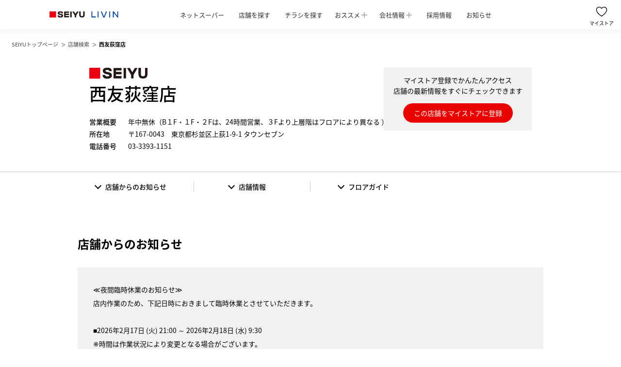

--- FILE ---
content_type: text/html; charset=UTF-8
request_url: https://www.seiyu.co.jp/shop/%E8%A5%BF%E5%8F%8B%E8%8D%BB%E7%AA%AA%E5%BA%97/
body_size: 11605
content:
<!DOCTYPE html>
<html>

<head>
  <meta charset="UTF-8" />
  <meta name="description" content="西友荻窪店の営業時間や地図、フロアガイド、チラシ情報等を掲載。〒167-0043　東京都杉並区上荻1-9-1 タウンセブン　03-3393-1151">
  <meta name="keywords" content="西友荻窪店,西友,SEIYU,リヴィン,LIVIN,荻窪,タウンセブン,荻窪タウンセブン,東京都,杉並区,スーパー">
    <link rel="apple-touch-icon" href="/wp-content/themes/seiyu-corporate/img/share/ico-touch_icon.png">
  <link rel="shortcut icon" href="/wp-content/themes/seiyu-corporate/img/share/favicon.ico">
  <link rel="icon" type="image/gif" href="/wp-content/themes/seiyu-corporate/img/share/favicon.gif">
  <meta name="viewport" content="width=device-width">
  <meta name="format-detection" content="telephone=no">
  <meta property="og:title" content="西友荻窪店 - 店舗詳細 | SEIYU">
  <meta property="og:site_name" content="SEIYU">
  <meta property="og:description" content="西友荻窪店の営業時間や地図、フロアガイド、チラシ情報等を掲載。〒167-0043　東京都杉並区上荻1-9-1 タウンセブン　03-3393-1151">
  <meta property="og:type" content="article">
  <meta property="og:image" content="/wp-content/themes/seiyu-corporate/img/share/img-ogp.jpg">
  <meta name="apple-itunes-app" content="app-id=6480396970">
  <!-- Google tag (gtag.js) -->
<script async src="https://www.googletagmanager.com/gtag/js?id=G-HP9XT5QFRN"></script>
<script>
  window.dataLayer = window.dataLayer || [];

  function gtag() {
    dataLayer.push(arguments);
  }
  gtag('js', new Date());

  gtag('config', 'G-HP9XT5QFRN');
</script>
<title>西友荻窪店 - 店舗詳細 | SEIYU</title>
<meta name='robots' content='max-image-preview:large' />
<link rel='dns-prefetch' href='//fonts.googleapis.com' />
<style id='global-styles-inline-css' type='text/css'>
:root{--wp--preset--aspect-ratio--square: 1;--wp--preset--aspect-ratio--4-3: 4/3;--wp--preset--aspect-ratio--3-4: 3/4;--wp--preset--aspect-ratio--3-2: 3/2;--wp--preset--aspect-ratio--2-3: 2/3;--wp--preset--aspect-ratio--16-9: 16/9;--wp--preset--aspect-ratio--9-16: 9/16;--wp--preset--color--black: #000000;--wp--preset--color--cyan-bluish-gray: #abb8c3;--wp--preset--color--white: #ffffff;--wp--preset--color--pale-pink: #f78da7;--wp--preset--color--vivid-red: #cf2e2e;--wp--preset--color--luminous-vivid-orange: #ff6900;--wp--preset--color--luminous-vivid-amber: #fcb900;--wp--preset--color--light-green-cyan: #7bdcb5;--wp--preset--color--vivid-green-cyan: #00d084;--wp--preset--color--pale-cyan-blue: #8ed1fc;--wp--preset--color--vivid-cyan-blue: #0693e3;--wp--preset--color--vivid-purple: #9b51e0;--wp--preset--gradient--vivid-cyan-blue-to-vivid-purple: linear-gradient(135deg,rgba(6,147,227,1) 0%,rgb(155,81,224) 100%);--wp--preset--gradient--light-green-cyan-to-vivid-green-cyan: linear-gradient(135deg,rgb(122,220,180) 0%,rgb(0,208,130) 100%);--wp--preset--gradient--luminous-vivid-amber-to-luminous-vivid-orange: linear-gradient(135deg,rgba(252,185,0,1) 0%,rgba(255,105,0,1) 100%);--wp--preset--gradient--luminous-vivid-orange-to-vivid-red: linear-gradient(135deg,rgba(255,105,0,1) 0%,rgb(207,46,46) 100%);--wp--preset--gradient--very-light-gray-to-cyan-bluish-gray: linear-gradient(135deg,rgb(238,238,238) 0%,rgb(169,184,195) 100%);--wp--preset--gradient--cool-to-warm-spectrum: linear-gradient(135deg,rgb(74,234,220) 0%,rgb(151,120,209) 20%,rgb(207,42,186) 40%,rgb(238,44,130) 60%,rgb(251,105,98) 80%,rgb(254,248,76) 100%);--wp--preset--gradient--blush-light-purple: linear-gradient(135deg,rgb(255,206,236) 0%,rgb(152,150,240) 100%);--wp--preset--gradient--blush-bordeaux: linear-gradient(135deg,rgb(254,205,165) 0%,rgb(254,45,45) 50%,rgb(107,0,62) 100%);--wp--preset--gradient--luminous-dusk: linear-gradient(135deg,rgb(255,203,112) 0%,rgb(199,81,192) 50%,rgb(65,88,208) 100%);--wp--preset--gradient--pale-ocean: linear-gradient(135deg,rgb(255,245,203) 0%,rgb(182,227,212) 50%,rgb(51,167,181) 100%);--wp--preset--gradient--electric-grass: linear-gradient(135deg,rgb(202,248,128) 0%,rgb(113,206,126) 100%);--wp--preset--gradient--midnight: linear-gradient(135deg,rgb(2,3,129) 0%,rgb(40,116,252) 100%);--wp--preset--font-size--small: 13px;--wp--preset--font-size--medium: 20px;--wp--preset--font-size--large: 36px;--wp--preset--font-size--x-large: 42px;--wp--preset--spacing--20: 0.44rem;--wp--preset--spacing--30: 0.67rem;--wp--preset--spacing--40: 1rem;--wp--preset--spacing--50: 1.5rem;--wp--preset--spacing--60: 2.25rem;--wp--preset--spacing--70: 3.38rem;--wp--preset--spacing--80: 5.06rem;--wp--preset--shadow--natural: 6px 6px 9px rgba(0, 0, 0, 0.2);--wp--preset--shadow--deep: 12px 12px 50px rgba(0, 0, 0, 0.4);--wp--preset--shadow--sharp: 6px 6px 0px rgba(0, 0, 0, 0.2);--wp--preset--shadow--outlined: 6px 6px 0px -3px rgba(255, 255, 255, 1), 6px 6px rgba(0, 0, 0, 1);--wp--preset--shadow--crisp: 6px 6px 0px rgba(0, 0, 0, 1);}:where(.is-layout-flex){gap: 0.5em;}:where(.is-layout-grid){gap: 0.5em;}body .is-layout-flex{display: flex;}.is-layout-flex{flex-wrap: wrap;align-items: center;}.is-layout-flex > :is(*, div){margin: 0;}body .is-layout-grid{display: grid;}.is-layout-grid > :is(*, div){margin: 0;}:where(.wp-block-columns.is-layout-flex){gap: 2em;}:where(.wp-block-columns.is-layout-grid){gap: 2em;}:where(.wp-block-post-template.is-layout-flex){gap: 1.25em;}:where(.wp-block-post-template.is-layout-grid){gap: 1.25em;}.has-black-color{color: var(--wp--preset--color--black) !important;}.has-cyan-bluish-gray-color{color: var(--wp--preset--color--cyan-bluish-gray) !important;}.has-white-color{color: var(--wp--preset--color--white) !important;}.has-pale-pink-color{color: var(--wp--preset--color--pale-pink) !important;}.has-vivid-red-color{color: var(--wp--preset--color--vivid-red) !important;}.has-luminous-vivid-orange-color{color: var(--wp--preset--color--luminous-vivid-orange) !important;}.has-luminous-vivid-amber-color{color: var(--wp--preset--color--luminous-vivid-amber) !important;}.has-light-green-cyan-color{color: var(--wp--preset--color--light-green-cyan) !important;}.has-vivid-green-cyan-color{color: var(--wp--preset--color--vivid-green-cyan) !important;}.has-pale-cyan-blue-color{color: var(--wp--preset--color--pale-cyan-blue) !important;}.has-vivid-cyan-blue-color{color: var(--wp--preset--color--vivid-cyan-blue) !important;}.has-vivid-purple-color{color: var(--wp--preset--color--vivid-purple) !important;}.has-black-background-color{background-color: var(--wp--preset--color--black) !important;}.has-cyan-bluish-gray-background-color{background-color: var(--wp--preset--color--cyan-bluish-gray) !important;}.has-white-background-color{background-color: var(--wp--preset--color--white) !important;}.has-pale-pink-background-color{background-color: var(--wp--preset--color--pale-pink) !important;}.has-vivid-red-background-color{background-color: var(--wp--preset--color--vivid-red) !important;}.has-luminous-vivid-orange-background-color{background-color: var(--wp--preset--color--luminous-vivid-orange) !important;}.has-luminous-vivid-amber-background-color{background-color: var(--wp--preset--color--luminous-vivid-amber) !important;}.has-light-green-cyan-background-color{background-color: var(--wp--preset--color--light-green-cyan) !important;}.has-vivid-green-cyan-background-color{background-color: var(--wp--preset--color--vivid-green-cyan) !important;}.has-pale-cyan-blue-background-color{background-color: var(--wp--preset--color--pale-cyan-blue) !important;}.has-vivid-cyan-blue-background-color{background-color: var(--wp--preset--color--vivid-cyan-blue) !important;}.has-vivid-purple-background-color{background-color: var(--wp--preset--color--vivid-purple) !important;}.has-black-border-color{border-color: var(--wp--preset--color--black) !important;}.has-cyan-bluish-gray-border-color{border-color: var(--wp--preset--color--cyan-bluish-gray) !important;}.has-white-border-color{border-color: var(--wp--preset--color--white) !important;}.has-pale-pink-border-color{border-color: var(--wp--preset--color--pale-pink) !important;}.has-vivid-red-border-color{border-color: var(--wp--preset--color--vivid-red) !important;}.has-luminous-vivid-orange-border-color{border-color: var(--wp--preset--color--luminous-vivid-orange) !important;}.has-luminous-vivid-amber-border-color{border-color: var(--wp--preset--color--luminous-vivid-amber) !important;}.has-light-green-cyan-border-color{border-color: var(--wp--preset--color--light-green-cyan) !important;}.has-vivid-green-cyan-border-color{border-color: var(--wp--preset--color--vivid-green-cyan) !important;}.has-pale-cyan-blue-border-color{border-color: var(--wp--preset--color--pale-cyan-blue) !important;}.has-vivid-cyan-blue-border-color{border-color: var(--wp--preset--color--vivid-cyan-blue) !important;}.has-vivid-purple-border-color{border-color: var(--wp--preset--color--vivid-purple) !important;}.has-vivid-cyan-blue-to-vivid-purple-gradient-background{background: var(--wp--preset--gradient--vivid-cyan-blue-to-vivid-purple) !important;}.has-light-green-cyan-to-vivid-green-cyan-gradient-background{background: var(--wp--preset--gradient--light-green-cyan-to-vivid-green-cyan) !important;}.has-luminous-vivid-amber-to-luminous-vivid-orange-gradient-background{background: var(--wp--preset--gradient--luminous-vivid-amber-to-luminous-vivid-orange) !important;}.has-luminous-vivid-orange-to-vivid-red-gradient-background{background: var(--wp--preset--gradient--luminous-vivid-orange-to-vivid-red) !important;}.has-very-light-gray-to-cyan-bluish-gray-gradient-background{background: var(--wp--preset--gradient--very-light-gray-to-cyan-bluish-gray) !important;}.has-cool-to-warm-spectrum-gradient-background{background: var(--wp--preset--gradient--cool-to-warm-spectrum) !important;}.has-blush-light-purple-gradient-background{background: var(--wp--preset--gradient--blush-light-purple) !important;}.has-blush-bordeaux-gradient-background{background: var(--wp--preset--gradient--blush-bordeaux) !important;}.has-luminous-dusk-gradient-background{background: var(--wp--preset--gradient--luminous-dusk) !important;}.has-pale-ocean-gradient-background{background: var(--wp--preset--gradient--pale-ocean) !important;}.has-electric-grass-gradient-background{background: var(--wp--preset--gradient--electric-grass) !important;}.has-midnight-gradient-background{background: var(--wp--preset--gradient--midnight) !important;}.has-small-font-size{font-size: var(--wp--preset--font-size--small) !important;}.has-medium-font-size{font-size: var(--wp--preset--font-size--medium) !important;}.has-large-font-size{font-size: var(--wp--preset--font-size--large) !important;}.has-x-large-font-size{font-size: var(--wp--preset--font-size--x-large) !important;}
:where(.wp-block-post-template.is-layout-flex){gap: 1.25em;}:where(.wp-block-post-template.is-layout-grid){gap: 1.25em;}
:where(.wp-block-columns.is-layout-flex){gap: 2em;}:where(.wp-block-columns.is-layout-grid){gap: 2em;}
:root :where(.wp-block-pullquote){font-size: 1.5em;line-height: 1.6;}
</style>
<link rel='stylesheet' id='notosansjapanese-css' href='https://fonts.googleapis.com/earlyaccess/notosansjapanese.css?ver=6.6.4' type='text/css' media='all' />
<link rel='stylesheet' id='share-css' href='/wp-content/themes/seiyu-corporate/css/share/share.css?ver=1.0.0' type='text/css' media='all' />
<link rel='stylesheet' id='share_tb-css' href='/wp-content/themes/seiyu-corporate/css/share/share_tb.css?ver=1.0.0' type='text/css' media='screen and (max-width: 1279px)' />
<link rel='stylesheet' id='share_sp-css' href='/wp-content/themes/seiyu-corporate/css/share/share_sp.css?ver=1.0.0' type='text/css' media='screen and (max-width: 767px)' />
<link rel='stylesheet' id='parts-css' href='/wp-content/themes/seiyu-corporate/css/share/parts.css?ver=1.0.0' type='text/css' media='all' />
<link rel='stylesheet' id='parts_sp-css' href='/wp-content/themes/seiyu-corporate/css/share/parts_sp.css?ver=1.0.0' type='text/css' media='screen and (max-width: 767px)' />
<link rel='stylesheet' id='index-css' href='/wp-content/themes/seiyu-corporate/css/shop/index.css?ver=1.0.0' type='text/css' media='all' />
<link rel='stylesheet' id='index_sp-css' href='/wp-content/themes/seiyu-corporate/css/shop/index_sp.css?ver=1.0.0' type='text/css' media='screen and (max-width: 767px)' />
<link rel='stylesheet' id='detail-css' href='/wp-content/themes/seiyu-corporate/css/shop/detail.css?ver=1.0.0' type='text/css' media='all' />
<link rel='stylesheet' id='detail_sp-css' href='/wp-content/themes/seiyu-corporate/css/shop/detail_sp.css?ver=1.0.0' type='text/css' media='screen and (max-width: 767px)' />
<script type="text/javascript" src="/wp-content/themes/seiyu-corporate/js/vendor.js?ver=1.0.0" id="vendor-js"></script>
<script type="text/javascript" src="/wp-content/themes/seiyu-corporate/js/share.js?ver=1.0.0" id="share-js"></script>
<link rel="https://api.w.org/" href="https://www.seiyu.co.jp/wp-json/" /><link rel="alternate" title="oEmbed (JSON)" type="application/json+oembed" href="https://www.seiyu.co.jp/wp-json/oembed/1.0/embed?url=https%3A%2F%2Fwww.seiyu.co.jp%2Fshop%2F%25e8%25a5%25bf%25e5%258f%258b%25e8%258d%25bb%25e7%25aa%25aa%25e5%25ba%2597%2F" />
<link rel="alternate" title="oEmbed (XML)" type="text/xml+oembed" href="https://www.seiyu.co.jp/wp-json/oembed/1.0/embed?url=https%3A%2F%2Fwww.seiyu.co.jp%2Fshop%2F%25e8%25a5%25bf%25e5%258f%258b%25e8%258d%25bb%25e7%25aa%25aa%25e5%25ba%2597%2F&#038;format=xml" />
<style type="text/css"></style><style type="text/css" media="screen and (max-width: 767px)"></style><script type="text/javascript"></script></head>
<body>
  <div class="smart_app_banner_wrapper">
    <div class="smart_app_banner_close" id="js-smart_app_banner_close"></div>
    <a class="smart_app_banner" id="SmBnLink" href="https://play.google.com/store/apps/details?id=jp.co.rakuten.netsuper.seiyu" style="display:none;">
      <p class="smart_app_banner_inner">
        <span class="smart_app_banner_logo">
          <img src="/wp-content/themes/seiyu-corporate/img/share/logo-app_seiyu2409.png" width="55" height="55" alt="SEIYU">
        </span>
        <span class="smart_app_banner_content">
          <span class="smart_app_banner_title">西友の公式アプリ</span>
          <span class="smart_app_banner_text">おトク情報を配信中！</span>
        </span>
        <span class="smart_app_banner_link">表示</span>
      </p>
    </a>
    <script>
      var link = document.getElementById("SmBnLink");
      if ((navigator.userAgent.indexOf('Android') != -1) && navigator.userAgent.indexOf('Yappli') == -1) {
        document.getElementById("SmBnLink").style.display = "block";
      }
    </script>
  </div>
  <header class="header">
    <div class="header_inner">
      <div class="header_top">
        <div class="header_brand">
          <a class="header_logo" href="https://www.seiyu.co.jp">
          <div>
              <img class="header_logo_seiyu" src="/wp-content/themes/seiyu-corporate/img/share/logo-seiyu.svg" width="85" height="16" alt="SEIYU" />
              <img class="header_logo_livin" src="/wp-content/themes/seiyu-corporate/img/share/logo-livin.svg" width="68" height="16" alt="LIVIN" />
            </div>
          </a>
          <nav class="header_campaign_nav js-hide">
            <ul class="header_campaign_list">
                            <li class="header_campaign_item"><a class="header_campaign_link" href="https://netsuper.rakuten.co.jp/seiyu/info/guide/?scid=we_sei_corporate_top" target="_blank">ネットスーパー</a></li>
                            <li class="header_campaign_item"><a class="header_campaign_link" href="https://www.seiyu.co.jp/searchshop/">店舗を探す</a></li>
              <li class="header_campaign_item"><a class="header_campaign_link" href="https://www.seiyu.co.jp/flyer/chirashi/">チラシを探す</a></li>
              <li class="header_campaign_item">
                <button class="header_campaign_button js-campaign_trigger">おススメ</button>
              </li>
              <li class="header_campaign_item">
                <button class="header_campaign_button js-company_trigger">会社情報</button>
              </li>
              <li class="header_campaign_item"><a class="header_campaign_link o-info" href="https://www.seiyu.co.jp/recruit/">採用情報</a></li>
              <li class="header_campaign_item"><a class="header_campaign_link o-info" href="https://www.seiyu.co.jp/#info">お知らせ</a></li>
            </ul>
          </nav>
        </div>
        <ul class="header_icon">
          <li class="header_store_icon js-hide o-none" id="js-open-store">
            <svg class="header_store_icon_image" xmlns="http://www.w3.org/2000/svg" xmlns:xlink="http://www.w3.org/1999/xlink" width="22.47" height="19.922" viewBox="0 0 22.47 19.922">
              <defs>
                <clippath id="a">
                  <rect width="22.47" height="19.922" fill="none"></rect>
                </clippath>
              </defs>
              <g transform="translate(11.235 9.961)">
                <g transform="translate(-11.235 -9.961)" clip-path="url(#a)">
                  <path class="o-fill_red" d="M17.8,4.333s3.452-4.08,7.532-1.757a5.335,5.335,0,0,1,2.322,5.837C26.273,13.874,17.8,19.46,17.8,19.46" transform="translate(-6.628 -0.693)" fill="none" stroke="#000" stroke-linecap="round" stroke-miterlimit="10" stroke-width="1.255"></path>
                  <path class="o-fill_red" d="M11.929,4.333S8.6.254,4.523,2.576A5.335,5.335,0,0,0,2.2,8.413c1.318,5.461,9.729,11.047,9.729,11.047" transform="translate(-0.757 -0.693)" fill="none" stroke="#000" stroke-linecap="round" stroke-miterlimit="10" stroke-width="1.255"></path>
                </g>
              </g>
            </svg><span>マイストア</span>
          </li>
          <li class="header_menu" id="js-toggle">
            <div class="header_menu_icon"></div><span class="o-menu">MENU</span><span class="o-close">CLOSE</span>
          </li>
        </ul>
      </div>
      <div class="header_expand js-menu js-expand">
        <ul class="header_full_nav">
          <li class="header_full_menu">
                        <div class="header_full_heading"><a class="header_link" href="https://netsuper.rakuten.co.jp/seiyu/info/guide/?scid=we_sei_corporate_top" target="_blank">ネットスーパー</a></div>
                      </li>
          <li class="header_full_menu">
            <div class="header_full_heading"><a class="header_link" href="https://www.seiyu.co.jp/searchshop/">店舗を探す</a></div>
          </li>
          <li class="header_full_menu">
            <div class="header_full_heading"><a class="header_link" href="https://www.seiyu.co.jp/flyer/chirashi/">チラシを探す</a></div>
          </li>
          <li class="header_full_menu">
            <div class="header_full_heading">
              <button class="header_pulldown js-heading_modal_pulldown_trigger">おススメ</button>
              <ul class="header_pulldown_menu_list js-heading_modal_pulldown_target">
                <li class="header_pulldown_menu_item"><a class="header_pulldown_menu_link js-header_pulldown_menu_link" href="https://www.seiyu.co.jp/campaign/#area1">期間限定のおススメ</a></li>
                <li class="header_pulldown_menu_item"><a class="header_pulldown_menu_link js-header_pulldown_menu_link" href="https://www.seiyu.co.jp/campaign/#area2">毎日安く 毎日おいしく</a></li>
                <li class="header_pulldown_menu_item"><a class="header_pulldown_menu_link js-header_pulldown_menu_link" href="https://www.seiyu.co.jp/campaign/#area3">毎日便利に 役立つ情報</a></li>
              </ul>
            </div>
          </li>
          <li class="header_full_menu">
            <div class="header_full_heading">
              <button class="header_pulldown js-heading_modal_pulldown_trigger">会社情報</button>
              <ul class="header_pulldown_menu_list js-heading_modal_pulldown_target">
                <li class="header_pulldown_menu_item"><a class="header_pulldown_menu_link js-header_pulldown_menu_link" href="https://www.seiyu.co.jp/company/about">会社情報</a></li>
                <li class="header_pulldown_menu_item"><a class="header_pulldown_menu_link js-header_pulldown_menu_link" href="https://www.seiyu.co.jp/company/pressrelease">プレスリリース</a></li>
              </ul>
            </div>
          </li>
          <li class="header_full_menu">
            <div class="header_full_heading"><a class="header_link" href="https://www.seiyu.co.jp/recruit/">採用情報</a></div>
          </li>
          <li class="header_full_menu">
            <div class="header_full_heading"><a class="header_link o-info js-close" href="https://www.seiyu.co.jp/#info">お知らせ</a></div>
          </li>
        </ul>
      </div>
      <div class="header_expand js-store js-expand">
        <div class="header_store">
          <h2 class="header_store_heading">
            <img src="/wp-content/themes/seiyu-corporate/img/share/ico-mystore.svg" width="38" height="38" alt="マイストア" />
            <span class="header_store_heading_text">マイストア</span>
          </h2>
          <div class="header_store_null js-empty-store">
            <p class="header_store_null_title">近くの店舗を登録すると、<br class="sp_break" />すぐにチラシを見ることができます。</p>
            <a class="header_store_null_link" href="/searchshop/">他の店舗を検索する</a>
          </div>
          <ul class="header_store_list js-list"></ul>
        </div>
        <p class="header_close"><span class="header_close_text js-close">CLOSE</span></p>
      </div>
      <div class="header_campaign_menu js-campaign_target">
        <ul class="header_campaign_menu_list">
          <li class="header_campaign_menu_item"><a class="header_campaign_menu_link" href="https://www.seiyu.co.jp/campaign/#area1">期間限定のおススメ</a></li>
          <li class="header_campaign_menu_item"><a class="header_campaign_menu_link" href="https://www.seiyu.co.jp/campaign/#area2">毎日安く 毎日おいしく</a></li>
          <li class="header_campaign_menu_item"><a class="header_campaign_menu_link" href="https://www.seiyu.co.jp/campaign/#area3">毎日便利に 役立つ情報</a></li>
        </ul>
      </div>
      <div class="header_company_menu js-company_target">
        <ul class="header_company_menu_list">
          <li class="header_company_menu_item"><a class="header_company_menu_link" href="https://www.seiyu.co.jp/company/about/">会社情報</a></li>
          <li class="header_company_menu_item"><a class="header_company_menu_link" href="https://www.seiyu.co.jp/company/pressrelease/">プレスリリース</a></li>
        </ul>
      </div>
    </div>
  </header>
  <div class="horizontal_nav sp_appear">
    <ul class="horizontal_nav_list">
      <li class="horizontal_nav_item">
                <a class="horizontal_nav_link" href="https://netsuper.rakuten.co.jp/seiyu/info/guide/?scid=we_sei_corporate_top" target="_blank">
                  <img class="horizontal_nav_img" src="/wp-content/themes/seiyu-corporate/img/share/ico-cart.png" alt="ネットスーパー" width="24" />
          <span class="horizontal_nav_text">ネット<br />スーパー</span>
        </a>
      </li>
      <li class="horizontal_nav_item">
        <a class="horizontal_nav_link" href="https://www.seiyu.co.jp/searchshop/">
          <img class="horizontal_nav_img" src="/wp-content/themes/seiyu-corporate/img/share/ico-shop.png" alt="店舗を探す" width="24" />
          <span class="horizontal_nav_text">店舗を<br />探す</span>
        </a>
      </li>
      <li class="horizontal_nav_item">
        <a class="horizontal_nav_link" href="https://www.seiyu.co.jp/flyer/chirashi/">
          <img class="horizontal_nav_img" src="/wp-content/themes/seiyu-corporate/img/share/ico-flyer.png" alt="チラシを探す" width="24" />
          <span class="horizontal_nav_text">チラシを<br />探す</span>
        </a>
      </li>
      <li class="horizontal_nav_item">
        <button class="horizontal_nav_button js-horizontal_nav_trigger">
          <img class="horizontal_nav_img" src="/wp-content/themes/seiyu-corporate/img/share/ico-recommend.png" alt="おススメ" width="24" />
          <span class="horizontal_nav_text">おススメ</span>
        </button>
      </li>
      <li class="horizontal_nav_item">
        <a class="horizontal_nav_link" href="https://www.seiyu.co.jp/#info">
          <img class="horizontal_nav_img" src="/wp-content/themes/seiyu-corporate/img/share/ico-news.png" alt="お知らせ" width="24" />
          <span class="horizontal_nav_text">お知らせ</span>
        </a>
      </li>
      <!-- WIP: to 会社情報 -->
      <li class="horizontal_nav_item">
        <a class="horizontal_nav_link" href="https://www.seiyu.co.jp/company/about/" ?>
          <img class="horizontal_nav_img" src="/wp-content/themes/seiyu-corporate/img/share/ico-company_horizontal_menu.png" alt="会社情報" width="24" />
          <span class="horizontal_nav_text">会社情報</span>
        </a>
      </li>
      <!-- //WIP: to 会社情報 -->
    </ul>
    <div class="horizontal_nav_menu js-horizontal_nav_target">
      <ul class="horizontal_nav_menu_list">
        <li class="horizontal_nav_menu_item"><a class="horizontal_nav_menu_link" href="https://www.seiyu.co.jp/campaign/#area1">期間限定のおススメ</a></li>
        <li class="horizontal_nav_menu_item"><a class="horizontal_nav_menu_link" href="https://www.seiyu.co.jp/campaign/#area2">毎日安く 毎日おいしく</a></li>
        <li class="horizontal_nav_menu_item"><a class="horizontal_nav_menu_link" href="https://www.seiyu.co.jp/campaign/#area3">毎日便利に 役立つ情報</a></li>
      </ul>
    </div>
  </div>
  <!-- // INCLUDE HORIZONTAL MENU IN HEADER-->                  <main class="main">
        <div class="topic_path">
          <div class="topic_path_inner">
            <ol class="topic_path_list">
              <li class="topic_path_item">
                <a class="topic_path_anchor" href="/"><span class="topic_path_text">SEIYUトップページ</span></a>
              </li>
              <li class="topic_path_item">
                <a class="topic_path_anchor" href="/searchshop/"><span class="topic_path_text">店舗検索</span></a>
              </li>
              <li class="topic_path_item">
                <span class="topic_path_text">西友荻窪店</span>
              </li>
            </ol>
          </div>
        </div>
        <section class="section">
          <div class="shop">
            <div class="shop_name_wrapper">
              <div class="shop_name">
                <div class="shop_name_inner">
                  <h1 class="shop_heading">
                    <span class="shop_heading_logo o-seiyu">
                      <img class="shop_heading_logo_image js-logo" src="/wp-content/themes/seiyu-corporate/img/share/logo-seiyu.svg" height="24" alt="SEIYU">
                    </span>
                    <span class="shop_heading_title js-name" data-id="205" data-brand="seiyu" data-url="/shop/西友荻窪店/" data-tokubaiid="">
                      <span class="shop_heading_title_text">西友荻窪店</span>
                    </span>
                  </h1>
                  <div class="shop_register">
                    <p class="shop_register_title">
                      マイストア登録でかんたんアクセス<br>店舗の最新情報をすぐにチェックできます
                    <div class="shop_register_button js-login" role="button"></div>
                    </p>
                  </div>
                </div>
                <div class="shop_detail">
                  <dl class="shop_detail_inner">
                    <dt class="shop_detail_name">営業概要</dt>
                    <dd class="shop_detail_desc"> 年中無休（B１F・１F・２Fは、24時間営業、３Fより上層階はフロアにより異なる ）</dd>
                  </dl>
                  <dl class="shop_detail_inner">
                    <dt class="shop_detail_name">所在地</dt>
                    <dd class="shop_detail_desc js-address">〒167-0043　東京都杉並区上荻1-9-1 タウンセブン</dd>
                  </dl>
                  <dl class="shop_detail_inner">
                    <dt class="shop_detail_name">電話番号</dt>
                    <dd class="shop_detail_desc">
                      <a class="shop_phone" href="tel:0333931151">03-3393-1151</a>
                    </dd>
                  </dl>
                </div>
              </div>
            </div>
            <div class="shop_full">
              <div class="shop_anchor">
                <ul class="shop_anchor_list">
                  <li class="shop_anchor_item"><a class="shop_anchor_link" href="#notice"><span class="shop_anchor_text">店舗からのお知らせ</span></a></li>
                  <li class="shop_anchor_item"><a class="shop_anchor_link" href="#information"><span class="shop_anchor_text">店舗情報</span></a></li>
                  <li class="shop_anchor_item"><a class="shop_anchor_link" href="#floor_guide"><span class="shop_anchor_text">フロアガイド</span></a></li>
                </ul>
              </div>
            </div>
            <div id="notice" class="shop_anchor_target_item"></div>
                          <div class="shop_inner">
                <div class="shop_notice">
                  <h2 class="shop_title">店舗からのお知らせ</h2>
                  <!-- HTMLお知らせ -->
                                      <div class="shop_notice_area">
                      <div class="shop_notice_area">
  <p>
    ≪夜間臨時休業のお知らせ≫​<br>
    店内作業のため、下記日時におきまして臨時休業とさせていただきます。​<br>
    ​<br>
■2026年2月17日 (火) 21:00 ～ 2026年2月18日 (水) 9:30<br>
    ※時間は作業状況により変更となる場合がございます。​<br>​
    <br>
    お客様にはご不便をお掛けしますが、何卒ご了承くださいませ。​
  </p>
</div>
                    </div>
                                    <div class="shop_banner_area o-margin">
                    <ul class="shop_banner_list">
                                              <li class="shop_banner_item">
                          <a class="shop_banner_anchor" href="https://seiyu-recruit.com/jobfind-pc/area/All?freeword=%E8%8D%BB%E7%AA%AA%E5%BA%97" target="_blank">
                            <div class="shop_banner_image_wrapper">
                                                            <img class="shop_banner_image" src="/wp-content/themes/seiyu-corporate/img/shop/bnr_shop_recruit.jpg" alt="西友・LIVINでは幅広くスタッフを募集中。それぞれのライフスタイルにあわせて働けます。" width="304" height="172">
                            </div>
                            <div class="shop_banner_body">
                              <p class="shop_banner_text">西友・LIVINでは幅広くスタッフを募集中。それぞれのライフスタイルにあわせて働けます。</p>
                            </div>
                          </a>
                        </li>
                                            <!-- バナーお知らせ -->
                                              <li class="shop_banner_item">
                          <a class="shop_banner_anchor" href="/storestock/" target="">
                            <div class="shop_banner_image_wrapper">
                              <img class="shop_banner_image" src="https://www.seiyu.co.jp/assets/images/bnr_stock_search.jpg" alt="" width="304" height="172">
                            </div>
                            <div class="shop_banner_body">
                              <p class="shop_banner_text">【各店舗の商品在庫をチェック！】在庫検索はこちら <span style="color:#666">※取扱い/在庫は、最新の状況を表すものではありません。</span></p>
                            </div>
                          </a>
                        </li>
                                                                                      </ul>
                  </div>
                </div>
              </div>
                        <div id="information" class="shop_anchor_target_item"></div>
            <div class="shop_inner">
              <div class="shop_information">
                <h2 class="shop_title">店舗情報</h2>
                <div class="shop_information_content">
                  <div class="shop_information_details">
                    <div class="shop_information_block">
                                              <img class="shop_information_image" src="https://www.seiyu.co.jp/assets/images/0e799ab21e20393de094842b5e3bc042.jpg" width="304" alt="image">
                                            <a class="shop_information_button button_small" href="#floor_guide">フロアガイド</a>
                    </div>
                    <ul class="shop_information_list">
                                              <li class="shop_information_item">
                          <dl class="shop_information_item_inner">
                            <dt class="shop_information_name">営業概要</dt>
                            <dd class="shop_information_desc"> 年中無休（B１F・１F・２Fは、24時間営業、３Fより上層階はフロアにより異なる ）</dd>
                          </dl>
                        </li>
                                                                    <li class="shop_information_item">
                          <dl class="shop_information_item_inner">
                            <dt class="shop_information_name">駐車場</dt>
                            <dd class="shop_information_desc">130台収容<br>
料金 1時間800円。以降、30分毎に400円。<br>お買上げ金額3,000円以上で1時間、6,000円以上で1時間30分無料。</dd>
                          </dl>
                        </li>
                                                                                          <li class="shop_information_item">
                          <dl class="shop_information_item_inner">
                            <dt class="shop_information_name">電話番号</dt>
                            <dd class="shop_information_desc"><a class="shop_phone" href="tel:0333931151">03-3393-1151</a></dd>
                          </dl>
                        </li>
                                                                    <li class="shop_information_item">
                          <dl class="shop_information_item_inner">
                            <dt class="shop_information_name">住所</dt>
                            <dd class="shop_information_desc">〒167-0043　東京都杉並区上荻1-9-1 タウンセブン</dd>
                          </dl>
                        </li>
                                                                    <li class="shop_information_item">
                          <dl class="shop_information_item_inner">
                            <dt class="shop_information_name">アクセス</dt>
                            <dd class="shop_information_desc"> JR中央本線･東京メトロ丸ノ内線 荻窪駅 北口から徒歩3分</dd>
                          </dl>
                        </li>
                                                                    <li class="shop_information_item">
                          <dl class="shop_information_item_inner">
                            <dt class="shop_information_name">混雑状況</dt>
                            <dd class="shop_information_desc">
                              <a class="shop_information_popularity" href="https://www.google.co.jp/maps/place/%E8%A5%BF%E5%8F%8B%E8%8D%BB%E7%AA%AA%E5%BA%97/@35.7050551,139.6198683,15z/data=!4m6!3m5!1s0x6018edfa00232e07:0x1cce70711ba24440!8m2!3d35.7051352!4d139.6197083!16s%2Fg%2F1tdjx0t_?hl=ja&entry=ttu" target="blank">Googleマップで店舗情報を見る</a>
                              <p>
                                Googleマップの店舗情報では現在の混雑状況が確認いただけます。<br>
                                ※一部の店舗では混雑状況が表示されない場合もございます。<br>
                                ※実際の混雑情報と異なる場合もございますので、ご来店の目安としてご利用ください。
                              </p>
                            </dd>
                          </dl>
                        </li>
                                          </ul>
                  </div>
                                      <div class="shop_information_map js-shop_map pc_appear" data-brand="seiyu" data-ll="35.70512722504364,139.61962223052979">
                      <iframe class="shop_information_map_inner js-shop_map_inner" width="960" height="300" frameborder="0" allowfullscreen></iframe>
                    </div>
                                  </div>
              </div>
            </div>
            <div id="floor_guide" class="shop_anchor_target_item"></div>
                          <div class="shop_inner">
                <div class="shop_floor_guide shop_service">
                  <h2 class="shop_title">フロアガイド</h2>
                  <p class="shop_subtitle">
                    専門店の営業時間はフロアの営業時間と異なることがあります。<br>
                    一部のフロアや専門店が休業または営業時間を短縮している場合がございます。<br>
                    お手数をおかけいたしますが、詳しくは店舗にお問い合わせいただきますようお願いいたします。
                  </p>
                  <ol class="floor_guide_content"> 
<li class="floor_guide_item js-accordion">
                  <p class="floor_guide_title">
                    <span class="floor_guide_floor">7F</span><span class="floor_guide_date">10:00〜21:00※一部除外あり</span>
                  </p>
                  <div class="floor_guide_body">
                    <button class="floor_guide_toggle js-accordion_anchor button_small" aria-selected="false" type="button"><span class="floor_guide_toggle_text">詳細</span></button>
                    <h3 class="floor_guide_heading">郵便局・専門店のフロア</h3>
                    <p class="floor_guide_name">【専門店】ペットショップ・アミューズ・教室・郵便局</p>



                    <div class="floor_guide_details_wrapper js-accordion_content" aria-expanded="false">
                      <ul class="floor_guide_details">


                        <li class="floor_guide_block">
                          <div class="floor_guide_block_heading">
                            <h4 class="floor_guide_block_title">ライフパートナーイケダ　西友荻窪店</h4>
                            <p class="floor_guide_block_note">ペットショップ</p>
                          </div>
                          <ul class="floor_guide_block_body">
                            
                            <li class="floor_guide_block_item">
                              <div class="floor_guide_block_name">電話番号</div>
                              <div class="floor_guide_block_desc"><a class="shop_phone" href="tel:0333937021">03-3393-7021</a></div>
                            </li>
                            <li class="floor_guide_block_item">
                              <div class="floor_guide_block_name">ホームページ</div>
                              <div class="floor_guide_block_desc"><a class="floor_guide_block_link" href="https://lifepartnerikeda.com/" target="_blank">https://lifepartnerikeda.com/</a></div>
                            </li>
                          </ul>
                        </li>





                        <li class="floor_guide_block">
                          <div class="floor_guide_block_heading">
                            <h4 class="floor_guide_block_title">ガチャガチャの森西友荻窪店</h4>
                            <p class="floor_guide_block_note">アミューズ</p>
                          </div>
                          <ul class="floor_guide_block_body">
                            
                            <li class="floor_guide_block_item">
                              <div class="floor_guide_block_name">電話番号</div>
                              <div class="floor_guide_block_desc"><a class="shop_phone" href="tel:08040021652">080-4002-1652</a></div>
                            </li>
                            <li class="floor_guide_block_item">
                              <div class="floor_guide_block_name">ホームページ</div>
                              <div class="floor_guide_block_desc"><a class="floor_guide_block_link" href="https://www.luluarq.co.jp/news/detail/114.html" target="_blank">https://www.luluarq.co.jp/news/detail/114.html</a></div>
                            </li>
                          </ul>
                        </li>





                        <li class="floor_guide_block">
                          <div class="floor_guide_block_heading">
                            <h4 class="floor_guide_block_title">ハロー！パソコン教室　西友荻窪校</h4>
                            <p class="floor_guide_block_note">教室</p>
                          </div>
                          <ul class="floor_guide_block_body">
                            
                            <li class="floor_guide_block_item">
                              <div class="floor_guide_block_name">電話番号</div>
                              <div class="floor_guide_block_desc"><a class="shop_phone" href="tel:0353359586">03-5335-9586</a></div>
                            </li>
                            <li class="floor_guide_block_item">
                              <div class="floor_guide_block_name">ホームページ</div>
                              <div class="floor_guide_block_desc"><a class="floor_guide_block_link" href="https://www.hello-pc.net/school/map/512se.html" target="_blank">https://www.hello-pc.net/school/map/512se.html</a></div>
                            </li>
                          </ul>
                        </li>





                        <li class="floor_guide_block">
                          <div class="floor_guide_block_heading">
                            <h4 class="floor_guide_block_title">西友荻窪郵便局</h4>
                            <p class="floor_guide_block_note">郵便局</p>
                          </div>
                          <ul class="floor_guide_block_body">
                            
                            <li class="floor_guide_block_item">
                              <div class="floor_guide_block_name">電話番号</div>
                              <div class="floor_guide_block_desc"><a class="shop_phone" href="tel:0333989633">03-3398-9633</a></div>
                            </li>
                            <li class="floor_guide_block_item">
                              <div class="floor_guide_block_name">ホームページ</div>
                              <div class="floor_guide_block_desc"><a class="floor_guide_block_link" href="https://map.japanpost.jp/p/search/dtl/300100073000/" target="_blank">https://map.japanpost.jp/p/search/dtl/300100073000/</a></div>
                            </li>
                          </ul>
                        </li>


                      </ul>
                      <button class="floor_guide_close js-accordion_anchor" aria-selected="false" type="button"><span class="floor_guide_close_text">閉じる</span></button>
                    </div>


                  </div>
                </li>




  
    
    
      
      
    
  

  
    
    
      
      
    
  


                <li class="floor_guide_item js-accordion">
                  <p class="floor_guide_title">
                    <span class="floor_guide_floor">6F</span><span class="floor_guide_date">10:00〜20:00</span>
                  </p>
                  <div class="floor_guide_body">
                    <button class="floor_guide_toggle js-accordion_anchor button_small" aria-selected="false" type="button"><span class="floor_guide_toggle_text">詳細</span></button>
                    <h3 class="floor_guide_heading">専門店のフロア</h3>
                    <p class="floor_guide_name">【専門店】メガネ・ノジマ荻窪駅前店</p>



                    <div class="floor_guide_details_wrapper js-accordion_content" aria-expanded="false">
                      <ul class="floor_guide_details">


                        <li class="floor_guide_block">
                          <div class="floor_guide_block_heading">
                            <h4 class="floor_guide_block_title">和真メガネ 荻窪店</h4>
                            <p class="floor_guide_block_note">メガネ</p>
                          </div>
                          <ul class="floor_guide_block_body">
                            
                            <li class="floor_guide_block_item">
                              <div class="floor_guide_block_name">電話番号</div>
                              <div class="floor_guide_block_desc"><a class="shop_phone" href="tel:0333929673">03-3392-9673</a></div>
                            </li>
                            <li class="floor_guide_block_item">
                              <div class="floor_guide_block_name">ホームページ</div>
                              <div class="floor_guide_block_desc"><a class="floor_guide_block_link" href="https://www.washin-optical.co.jp/" target="_blank">https://www.washin-optical.co.jp/</a></div>
                            </li>
                          </ul>
                        </li>





                        <li class="floor_guide_block">
                          <div class="floor_guide_block_heading">
                            <h4 class="floor_guide_block_title">デジタル家電専門店</h4>
                            <p class="floor_guide_block_note">ノジマ荻窪駅前店</p>
                          </div>
                          <ul class="floor_guide_block_body">
                            
                            <li class="floor_guide_block_item">
                              <div class="floor_guide_block_name">電話番号</div>
                              <div class="floor_guide_block_desc"><a class="shop_phone" href="tel:0353475121">03-5347-5121</a></div>
                            </li>
                            <li class="floor_guide_block_item">
                              <div class="floor_guide_block_name">ホームページ</div>
                              <div class="floor_guide_block_desc"><a class="floor_guide_block_link" href="https://www.nojima.co.jp/shop/tokyo/ogikuboekimae/" target="_blank">https://www.nojima.co.jp/shop/tokyo/ogikuboekimae/</a></div>
                            </li>
                          </ul>
                        </li>


                      </ul>
                      <button class="floor_guide_close js-accordion_anchor" aria-selected="false" type="button"><span class="floor_guide_close_text">閉じる</span></button>
                    </div>


                  </div>
                </li>




  
    
    
      
      
    
  


                <li class="floor_guide_item js-accordion">
                  <p class="floor_guide_title">
                    <span class="floor_guide_floor">5F</span><span class="floor_guide_date">10:00〜21:00</span>
                  </p>
                  <div class="floor_guide_body">
                    <button class="floor_guide_toggle js-accordion_anchor button_small" aria-selected="false" type="button"><span class="floor_guide_toggle_text">詳細</span></button>
                    <h3 class="floor_guide_heading">専門店のフロア</h3>
                    <p class="floor_guide_name">【専門店】衣料品・生活雑貨・食品</p>



                    <div class="floor_guide_details_wrapper js-accordion_content" aria-expanded="false">
                      <ul class="floor_guide_details">


                        <li class="floor_guide_block">
                          <div class="floor_guide_block_heading">
                            <h4 class="floor_guide_block_title">無印良品</h4>
                            <p class="floor_guide_block_note">衣料品・生活雑貨・食品</p>
                          </div>
                          <ul class="floor_guide_block_body">
                            
                            <li class="floor_guide_block_item">
                              <div class="floor_guide_block_name">電話番号</div>
                              <div class="floor_guide_block_desc"><a class="shop_phone" href="tel:0353470588">03-5347-0588</a></div>
                            </li>
                            <li class="floor_guide_block_item">
                              <div class="floor_guide_block_name">ホームページ</div>
                              <div class="floor_guide_block_desc"><a class="floor_guide_block_link" href="https://www.muji.com/jp/ja/shop/detail/045533" target="_blank">https://www.muji.com/jp/ja/shop/detail/045533</a></div>
                            </li>
                          </ul>
                        </li>


                      </ul>
                      <button class="floor_guide_close js-accordion_anchor" aria-selected="false" type="button"><span class="floor_guide_close_text">閉じる</span></button>
                    </div>


                  </div>
                </li>




  
    
    
      
      
    
  


                <li class="floor_guide_item js-accordion">
                  <p class="floor_guide_title">
                    <span class="floor_guide_floor">4F</span><span class="floor_guide_date">9:00〜23:00※一部除外あり</span>
                  </p>
                  <div class="floor_guide_body">
                    <button class="floor_guide_toggle js-accordion_anchor button_small" aria-selected="false" type="button"><span class="floor_guide_toggle_text">詳細</span></button>
                    <h3 class="floor_guide_heading">紳士ファッションとくらしのフロア</h3>
                    <p class="floor_guide_name">【専門店】縫製業</p>



                    <div class="floor_guide_details_wrapper js-accordion_content" aria-expanded="false">
                      <ul class="floor_guide_details">


                        <li class="floor_guide_block">
                          <div class="floor_guide_block_heading">
                            <h4 class="floor_guide_block_title">リフォームショップ</h4>
                            <p class="floor_guide_block_note">縫製業</p>
                          </div>
                          <ul class="floor_guide_block_body">
                            
                            <li class="floor_guide_block_item">
                              <div class="floor_guide_block_name o-none">電話番号</div>
                              
                            </li>
                            <li class="floor_guide_block_item">
                              <div class="floor_guide_block_name o-none">ホームページ</div>
                              
                            </li>
                          </ul>
                        </li>


                      </ul>
                      <button class="floor_guide_close js-accordion_anchor" aria-selected="false" type="button"><span class="floor_guide_close_text">閉じる</span></button>
                    </div>


                  </div>
                </li>





                <li class="floor_guide_item js-accordion">
                  <p class="floor_guide_title">
                    <span class="floor_guide_floor">3F</span><span class="floor_guide_date">9:00〜23:00※一部除外あり</span>
                  </p>
                  <div class="floor_guide_body">
                    
                    <h3 class="floor_guide_heading">婦人ファッション・子供・ベビーのフロア</h3>
                    


                  </div>
                </li>

  <li class="floor_guide_item js-accordion">
                  <p class="floor_guide_title">
                    <span class="floor_guide_floor">2F</span><span class="floor_guide_date">24時間営業※一部除外あり　くすり売場9:00〜21:00</span>
                  </p>
                  <div class="floor_guide_body">
                    
                    <h3 class="floor_guide_heading">くすり・化粧日用品のフロア</h3>
                   


                  </div>
                </li>




  
    
    
      
      
    
  


                <li class="floor_guide_item js-accordion">
                  <p class="floor_guide_title">
                    <span class="floor_guide_floor">1F</span><span class="floor_guide_date">24時間営業※一部除外あり</span>
                  </p>
                  <div class="floor_guide_body">
                    <button class="floor_guide_toggle js-accordion_anchor button_small" aria-selected="false" type="button"><span class="floor_guide_toggle_text">詳細</span></button>
                    <h3 class="floor_guide_heading">食料品のフロア</h3>
                    <p class="floor_guide_name">【専門店】銘店・ギフト</p>



                    <div class="floor_guide_details_wrapper js-accordion_content" aria-expanded="false">
                      <ul class="floor_guide_details">


                        <li class="floor_guide_block">
                          <div class="floor_guide_block_heading">
                            <h4 class="floor_guide_block_title">銀座コージーコーナー</h4>
                            <p class="floor_guide_block_note">銘店・ギフト</p>
                          </div>
                          <ul class="floor_guide_block_body">
                            
                            <li class="floor_guide_block_item">
                              <div class="floor_guide_block_name o-none">電話番号</div>
                              
                            </li>
                            <li class="floor_guide_block_item">
                              <div class="floor_guide_block_name">ホームページ</div>
                              <div class="floor_guide_block_desc"><a class="floor_guide_block_link" href="https://app.cozycorner.co.jp/index.html" target="_blank">https://app.cozycorner.co.jp/index.html</a></div>
                            </li>
                          </ul>
                        </li>


                      </ul>
                      <button class="floor_guide_close js-accordion_anchor" aria-selected="false" type="button"><span class="floor_guide_close_text">閉じる</span></button>
                    </div>


                  </div>
                </li>





                <li class="floor_guide_item js-accordion">
                  <p class="floor_guide_title">
                    <span class="floor_guide_floor">B1F</span><span class="floor_guide_date">24時間営業※一部除外あり</span>
                  </p>
                  <div class="floor_guide_body">
                    
                    <h3 class="floor_guide_heading">生鮮食料品と惣菜のフロア</h3>
                    


                  </div>
                </li>


              </ol>

<!-- デジタル事業部専用 chatbot -->
<!-- BOT -->
<script async src=https://botchan-scripts.botchan-apps.com/aifaq/js/webchatapp.js onload="webchatInit('650cda765bab415ae225a6b4')"></script>

<!-- POPUPタグ -->
<script src="https://api.ada-cloud.com/js/detachment_prevention.js?api_token=x0n9eGY39pN2M1JEJ1VEHEaR8hHYj5khvAOERNke5N0pb5rzYOBqGNZSSZWe&ad_id=2563"></script>
                </div>
              </div>
                                      <div class="shop_inner">
                <div class="shop_service">
                  <h2 class="shop_title">利用できるサービス・施設一覧</h2>
                  <ul class="shop_service_content">
                                          <li class="shop_service_icon o-photo">証明写真</li>
                                          <li class="shop_service_icon o-atm">ATM・CD機</li>
                                          <li class="shop_service_icon o-baby">ベビー休憩室</li>
                                          <li class="shop_service_icon o-taxi">タクシー乗り場</li>
                                          <li class="shop_service_icon o-wheelchair">車いす貸し出し</li>
                                          <li class="shop_service_icon o-tel">公衆電話</li>
                                          <li class="shop_service_icon o-juice">ジュース自販機</li>
                                          <li class="shop_service_icon o-locker">コインロッカー</li>
                                          <li class="shop_service_icon o-diapers">おむつ交換台</li>
                                          <li class="shop_service_icon o-recycle">リサイクルボックス</li>
                                          <li class="shop_service_icon o-multipurpose">多目的トイレ</li>
                                          <li class="shop_service_icon o-service">サービスカウンター</li>
                                          <li class="shop_service_icon o-aed">AED</li>
                                      </ul>
                </div>
              </div>
                        <div class="shop_inner" id="shop_cashless">
              <div class="shop_service">
                <h2 class="shop_title">利用できる決済サービス</h2>
                <h3 class="shop_cashless_subtitle">スマホ決済（コード決済）</h3>
                <ul class="shop_cashless_list">
                  <li class="shop_cashless_item">
                    <img class="shop_cashless_item_image" src="/wp-content/themes/seiyu-corporate/img/shop/ico-cashless_group_smartphone.png" alt="PayPay 楽天Pay au PAY d払い" width="350" height="74">
                  </li>
                </ul>
                <h3 class="shop_cashless_subtitle">電子マネー</h3>
<!--                <p class="shop_cashless_note">楽天Edy</p> -->
                <ul class="shop_cashless_list">
                  <li class="shop_cashless_item">
                    <img class="shop_cashless_item_image" src="/wp-content/themes/seiyu-corporate/img/shop/ico-cashless_group_edy.png" alt="楽天Edy QUICKPay" width="163" height="74">
                  </li>
                </ul>
                <p class="shop_cashless_note">交通系</p>
                <ul class="shop_cashless_list">
                  <li class="shop_cashless_item">
                    <img class="shop_cashless_item_image" src="/wp-content/themes/seiyu-corporate/img/shop/ico-cashless_group_1.png" alt="Suica PASMO TOICA" width="251" height="74">
                  </li>
                  <li class="shop_cashless_item">
                    <img class="shop_cashless_item_image" src="/wp-content/themes/seiyu-corporate/img/shop/ico-cashless_group_2.png" alt="ICOCA manaca SUGOCA" width="251" height="74">
                  </li>
                  <li class="shop_cashless_item">
                    <img class="shop_cashless_item_image" src="/wp-content/themes/seiyu-corporate/img/shop/ico-cashless_group_3.png" alt="Kitaca nimoca はやかけん" width="251" height="74">
                  </li>
                </ul>
                <div class="shop_cashless_notice_wrapper">
                  <p>※ Edyについて、楽天ポイントのマークのない他店Edyカードは、当店で入金・お支払いいただけますが、楽天ポイントはつきません。</p>
                  <p>※ 「PiTaPa」はご利用いただけません。</p>
                  <p>※ 交通系電子マネー、PayPay、楽天ペイ、au PAY、d払い は他の支払い方法との併用はできません。（現金、クレジットカード等）</p>
                  <p>※ 当店では交通系電子マネーをチャージすることはできません。</p>
                </div>
              </div>
            </div>
            <div class="shop_inner">
              <div class="shop_campaign">
                <p class="shop_campaign_title">店舗で開催中のキャンペーンは<br class="sp_break">トップページでチェック</p>
                <a class="shop_campaign_button" href="/">SEIYUトップへ</a>
              </div>
            </div>
            <div class="shop_inner">
              <ul class="campaign_banner_list o-bottom">
                  <li class="campaign_banner_item">
    <a class="campaign_banner_anchor" href="/flyer/chirashi/" target="">
      <div class="campaign_banner_image_wrapper">
        <img class="campaign_banner_image" src="https://www.seiyu.co.jp/assets/images/chirashi_btn_week_large_260130.jpg" width="304" height="172" alt="">
      </div>
      <div class="campaign_banner_body">
        <p class="campaign_banner_text">【2/5(木)まで】お求めやすい価格！スゴ×トク！TRIAL×SEIYU 今すぐチラシをチェック！！</p>
      </div>
    </a>
  </li>
  <li class="campaign_banner_item">
    <a class="campaign_banner_anchor" href="/service/rakuten_pointprogram/" target="">
      <div class="campaign_banner_image_wrapper">
        <img class="campaign_banner_image" src="https://www.seiyu.co.jp/assets/images/bnrtop_rakuten_pointprogram_2408.png" width="304" height="172" alt="">
      </div>
      <div class="campaign_banner_body">
        <p class="campaign_banner_text">西友・LIVINでのお買い物で楽天ポイントが使える！貯まる！毎週月・土曜日は楽天ポイント増量日！</p>
      </div>
    </a>
  </li>
  <li class="campaign_banner_item">
    <a class="campaign_banner_anchor" href="https://www.seiyu.co.jp/campaign/ehomaki/" target="">
      <div class="campaign_banner_image_wrapper">
        <img class="campaign_banner_image" src="https://www.seiyu.co.jp/assets/images/ehomaki_bannar_large_2026_02.png" width="304" height="172" alt="">
      </div>
      <div class="campaign_banner_body">
        <p class="campaign_banner_text">【恵方巻】2/3(火)は節分。当日店頭でお買い求めいただけます！ぜひご利用ください。</p>
      </div>
    </a>
  </li>
              </ul>
            </div>
          </div>
        </section>
      </main>
        
    <!-- SNSアカウント -->
    <section class="top_footer"><a class="footer_top sp_appear" href="#top"> <span class="footer_top_text">PAGE TOP</span></a>
      <div class="top_footer_inner">
        <h2 class="top_footer_heading">ソーシャルメディア 公式アカウント</h2>
        <div class="top_footer_column">
          <section class="top_footer_column_item">
            <div class="pc_appear">
              <a class="top_footer_title o-external" href="https://twitter.com/seiyu_japan" target="_blank">
                <img class="top_footer_title_icon" src="/wp-content/themes/seiyu-corporate/img/index/ico-seiyu_japan_2404.png" width="162" alt="西友公式アカウント">
              </a>
            </div>
          </section>
          <section class="top_footer_column_item o-vline">
            <div class="pc_appear">
              <a class="top_footer_title o-external" href="https://www.instagram.com/seiyu_official/" target="_blank">
                <img class="top_footer_title_icon" src="/wp-content/themes/seiyu-corporate/img/index/ico-seiyu_instagram_2404.png" width="162" alt="西友公式アカウント">
              </a>
            </div>
            <div class="sp_appear">
              <div class="top_footer_area">
                <div class="top_footer_part">
                  <a class="top_footer_title o-external" href="https://twitter.com/seiyu_japan" target="_blank">
                    <img class="top_footer_title_image" src="/wp-content/themes/seiyu-corporate/img/index/ico-seiyu_japan_2404.png" width="146" alt="西友公式アカウント">
                  </a>
                </div>
                <div class="top_footer_part">
                  <a class="top_footer_title o-external" href="https://www.instagram.com/seiyu_official/" target="_blank">
                    <img class="top_footer_title_image" src="/wp-content/themes/seiyu-corporate/img/index/ico-seiyu_instagram_2404.png" width="146" alt="西友公式アカウント">
                  </a>
                </div>
              </div>
            </div>
          </section>


          <section class="top_footer_column_item o-line"></section>
   
        </div>
      </div>
    </section>

    
<!-- INCLUDE MODULE FOOTER-->
<footer class="footer">
  <div class="footer_inner">
    <div class="footer_nav pc_appear">
      <ul class="footer_nav_list">
        <li class="footer_nav_item"><a class="footer_nav_link" href="/company/about/">会社情報</a></li>
        <li class="footer_nav_item"><a class="footer_nav_link" href="/privacypolicy/">プライバシーポリシー</a></li>
        <li class="footer_nav_item"><a class="footer_nav_link" href="/socialmedia/">ソーシャルメディア利用規約</a></li>
                <li class="footer_nav_item"><a class="footer_nav_link" href="/anti-socialforces/">反社会的勢力による被害を防止するための基本方針</a></li>
              </ul>
            <ul class="footer_nav_list">
        <li class="footer_nav_item"><a class="footer_nav_link" href="/terms/">このサイトについて</a></li>
        <li class="footer_nav_item"><a class="footer_nav_link" href="/sitemap/">サイトマップ</a></li>
        <li class="footer_nav_item"><a class="footer_nav_link" href="/qa/">よくあるご質問</a></li>
        <li class="footer_nav_item"><a class="footer_nav_link" href="/contact/">お問合せ</a></li>
        <li class="footer_nav_item"><a class="footer_nav_link" href="/recruit/">採用情報</a></li>
        <li class="footer_nav_item"><a class="footer_nav_link" href="//event.seiyu.co.jp/about" target="_blank">テナント・催事スペースのご案内</a></li>
      </ul>
    </div>
    <div class="footer_nav sp_appear">
      <ul class="footer_nav_menu">
        <li class="footer_nav_submenu"><a class="footer_nav_menu_link" href="/searchshop/">店舗を探す</a></li>
        <li class="footer_nav_submenu"><a class="footer_nav_menu_link" href="/campaign/">お得な情報</a></li>
                <li class="footer_nav_submenu"><a class="footer_nav_menu_link" href="https://netsuper.rakuten.co.jp/seiyu/info/guide/?scid=we_sei_corporate_top" target="_blank">ネットスーパー</a></li>
                <li class="footer_nav_submenu"><a class="footer_nav_menu_link" href="/company/about/">会社情報</a></li>
      </ul>
      <ul class="footer_nav_list">
        <li class="footer_nav_item"><a class="footer_nav_link" href="/privacypolicy/">プライバシーポリシー</a></li>
        <li class="footer_nav_item"><a class="footer_nav_link" href="/socialmedia/">ソーシャルメディア利用規約</a></li>
                <li class="footer_nav_item"><a class="footer_nav_link" href="/anti-socialforces/">反社会的勢力による被害を防止するための基本方針</a></li>
        <li class="footer_nav_item"><a class="footer_nav_link" href="/terms/">このサイトについて</a></li>
        <li class="footer_nav_item"><a class="footer_nav_link" href="/sitemap/">サイトマップ</a></li>
        <li class="footer_nav_item"><a class="footer_nav_link" href="/qa/">よくあるご質問</a></li>
        <li class="footer_nav_item"><a class="footer_nav_link" href="/contact/">お問合せ</a></li>
        <li class="footer_nav_item"><a class="footer_nav_link" href="/recruit/">採用情報</a></li>
        <li class="footer_nav_item"><a class="footer_nav_link" href="//event.seiyu.co.jp/about" target="_blank">テナント・催事スペースのご案内</a></li>
      </ul>

    </div>
    <div class="footer_copyright">
      <p class="footer_copyright_text">&copy; Seiyu Co., Ltd. All rights reserved.</p>
    </div>
  </div>
</footer>
<!-- // INCLUDE MODULE FOOTER-->
<script type="text/javascript" src="/wp-content/themes/seiyu-corporate/js/shop/index.js?ver=1.0.0" id="index-js"></script>
</body>

</html>

--- FILE ---
content_type: text/html; charset=utf-8
request_url: https://app-ai-rel.botchan.chat/webchat?connect_page_id=650cda765bab415ae225a6b4&origin_url=https%3A%2F%2Fwww.seiyu.co.jp%2Fshop%2F%25E8%25A5%25BF%25E5%258F%258B%25E8%258D%25BB%25E7%25AA%25AA%25E5%25BA%2597%2F&original_title=%E8%A5%BF%E5%8F%8B%E8%8D%BB%E7%AA%AA%E5%BA%97%20-%20%E5%BA%97%E8%88%97%E8%A9%B3%E7%B4%B0%20%7C%20SEIYU
body_size: 30087
content:
<!DOCTYPE html>
<html>
    <head>
        <meta http-equiv="Content-Type" content="text/html; charset=UTF-8">
        <link id="dynamic-favicon" rel="shortcut icon" type="image/png" href="" style="border-radius: 50%;"/>
        <meta name="viewport" content="width=device-width, initial-scale=1.0, maximum-scale=1.0, user-scalable=no">
        <title>Webchat</title>
        <link class="webchat_style" rel="stylesheet">
        <link href="https://app2.blob.core.windows.net/aifaq/css/app.css?v=1.0.36" rel="stylesheet">
    </head>
    <body>
    <div id="BotChatElement" style="display: none">
        <div class="chatview-container">
            <div class="panel panel_chatview">
                <div class="panel-heading chat-header">
                    <div class="col-xs-2 header-image-box">
                        <img class="header-image" src="" alt="EFO webchat">
                    </div>
                    <div class="header-title-box">
                        <div class="header-title-sub"></div>
                        <div class="header-title-main">Webchat</div>
                        <div class="header-comment"></div>
                    </div>

                    <div class="header-right-box pull-right">
                        <!--clear header template-->
                        <div class="message_clear_box hidden">
                            <svg data-icon="redo" role="img" xmlns="http://www.w3.org/2000/svg" viewBox="0 0 512 512"><path fill="currentColor" d="M500.33 0h-47.41a12 12 0 0 0-12 12.57l4 82.76A247.42 247.42 0 0 0 256 8C119.34 8 7.9 119.53 8 256.19 8.1 393.07 119.1 504 256 504a247.1 247.1 0 0 0 166.18-63.91 12 12 0 0 0 .48-17.43l-34-34a12 12 0 0 0-16.38-.55A176 176 0 1 1 402.1 157.8l-101.53-4.87a12 12 0 0 0-12.57 12v47.41a12 12 0 0 0 12 12h200.33a12 12 0 0 0 12-12V12a12 12 0 0 0-12-12z"></path></svg>
                        </div>
                        <!--cart header template-->
                        <div class="chatbox_hide_time_box hidden">
                            <svg data-icon="times" role="img" xmlns="http://www.w3.org/2000/svg" viewBox="0 0 352 512"><path fill="currentColor" d="M242.72 256l100.07-100.07c12.28-12.28 12.28-32.19 0-44.48l-22.24-22.24c-12.28-12.28-32.19-12.28-44.48 0L176 189.28 75.93 89.21c-12.28-12.28-32.19-12.28-44.48 0L9.21 111.45c-12.28 12.28-12.28 32.19 0 44.48L109.28 256 9.21 356.07c-12.28 12.28-12.28 32.19 0 44.48l22.24 22.24c12.28 12.28 32.2 12.28 44.48 0L176 322.72l100.07 100.07c12.28 12.28 32.2 12.28 44.48 0l22.24-22.24c12.28-12.28 12.28-32.19 0-44.48L242.72 256z"></path></svg>
                        </div>
                        <!--close icon header template-->
                        <div class="header_close_icon hidden">
                            <svg version="1.1" xmlns="http://www.w3.org/2000/svg" xmlns:xlink="http://www.w3.org/1999/xlink" x="0px" y="0px" viewBox="0 0 1000 1000" enable-background="new 0 0 1000 1000" xml:space="preserve"><g><g transform="translate(0.000000,322.000000) scale(0.100000,-0.100000)"><path d="M386.1,3077.2c-122.5-55.1-245-217.4-272.5-361.3c-45.9-251.1-85.7-205.1,2125-2422l2069.9-2073l-2073-2076C1096.5-4994.2,150.3-5958.7,131.9-5995.5c-49-98-39.8-306.2,15.3-425.6c94.9-199,391.9-309.3,612.4-226.6c45.9,18.4,1022.7,961.5,2170.9,2097.5l2085.2,2063.8L7067.4-4541c1178.9-1178.9,2091.3-2069.9,2146.4-2094.4c416.4-180.7,835.9,266.4,633.8,670.6c-27.6,55.1-967.6,1019.7-2091.3,2143.4L5717-1773L7774.7,266.3C9991.5,2470.9,9933.4,2403.6,9884.4,2673c-55.1,297-425.6,474.6-701.2,336.8c-55.1-27.5-1010.5-961.5-2125-2073L5028.1-1090.2L2970.4,967.5C1837.4,2097.4,866.8,3043.5,811.7,3071.1C692.3,3129.3,514.7,3132.3,386.1,3077.2z"/></g></g></svg>
                        </div>
                    </div>

                    <!--static element for client custom-->
                    <div class="header_style_elm1"></div>
                </div>

                <div id="wc-message-pane" class="panel-body wc-message-pane">
                    <!--Error common message-->
                    <div class="wc_error_global hidden">
                        <span class="remove_box">
                            <img src="https://app2.blob.core.windows.net/aifaq/images/close_icon2.png">
                        </span>
                    </div>

                    <div id="wc-message-groups" class="message-container">
                        <div id="wc-message-group-content" class="wc-message-group-content hidden">
                            <!--message content-->
                        </div>

                        <!--question container-->
                        <div class="template_message hidden">
                            <!--User message template-->
                            <div class="wc-message-wrapper chat-right">
                                <div class="chat-avatar" style="display: none;">
                                    <img src="https://app2.blob.core.windows.net/aifaq/images/no-profile-image.png" alt="Webchat" height="34px" width="34px">
                                </div>
                                <div class="chat-body">
                                    <p class="chat-text">Text</p>
                                </div>
                            </div>
                            <!--Bot message template-->
                            <div class="wc-message-wrapper chat-left">
                                <div class="chat-avatar" style="display: none;">
                                    <img src="" alt="bot_avatar" height="34px" width="34px">
                                </div>
                                <div class="chat-body">
                                    <p class="chat-text">Text</p>
                                </div>
                            </div>

                            <!--REMOVE BOX-->
                            <div class="remove_box_template">
                                <span class="remove_box">
                                    <img src="https://app2.blob.core.windows.net/aifaq/images/close_icon2.png">
                                </span>
                            </div>

                            <!--Button template-->
                            <div class="button_template">
                                <!--Button simple-->
                                <a class="button" href="" target="_blank"></a>

                                <!--Buttin Like-->
                                <a class="button_like" href="" target="_blank">
                                    <span class="like_item pin_icon">
                                        <svg xmlns="http://www.w3.org/2000/svg" viewBox="0 0 43.85 48.02"><path class="cls-1" d="M11.37,48a11.19,11.19,0,0,1-7.65-3.3,12.16,12.16,0,0,1-1.34-16A15.81,15.81,0,0,1,3.9,27C11.52,19.62,27.58,3.25,27.74,3.09a10.26,10.26,0,0,1,7-3.09c2.48.07,4.77,1.34,6.81,3.77,5.78,6.91-.57,13-6.17,18.29-.44.41-.88.82-1.3,1.24C28.33,28.85,21.25,35.92,21.18,36c-1.49,1.73-5.36,4.37-9,1.54A6.37,6.37,0,0,1,9.4,33c-.21-3.15,2.61-6,5.59-9,.45-.45.89-.91,1.34-1.37,1.73-1.81,3.48-3.62,5.22-5.43S25.2,13.33,27,11.43l.3-.31,1.59,1.52-.3.31c-1.83,1.9-3.65,3.8-5.48,5.69s-3.48,3.61-5.21,5.42c-.45.47-.91.93-1.36,1.39-2.63,2.67-5.11,5.2-5,7.37a4.4,4.4,0,0,0,2,3c2.84,2.23,5.86-1.17,6-1.31s7.21-7.22,13-12.79l1.31-1.25c6.32-6,10.15-10.32,6-15.27-1.62-1.93-3.36-2.93-5.18-3-3-.07-5.34,2.38-5.37,2.41s-16.26,16.57-23.89,24a11.72,11.72,0,0,0-1.31,1.47,9.91,9.91,0,0,0,1.08,13c2.83,2.63,7.41,4.7,13.11-.37.15-.15,20.62-20.28,21.18-20.87l1.61,1.49c-.36.4-21.19,20.9-21.32,21A12.82,12.82,0,0,1,11.37,48Z"/></svg>
                                    </span>
                                    <span class="like_item like_icon hidden">
                                        <svg aria-hidden="true" data-prefix="far" data-icon="thumbs-up" role="img" xmlns="http://www.w3.org/2000/svg" viewBox="0 0 512 512"><path fill="currentColor" d="M466.27 286.69C475.04 271.84 480 256 480 236.85c0-44.015-37.218-85.58-85.82-85.58H357.7c4.92-12.81 8.85-28.13 8.85-46.54C366.55 31.936 328.86 0 271.28 0c-61.607 0-58.093 94.933-71.76 108.6-22.747 22.747-49.615 66.447-68.76 83.4H32c-17.673 0-32 14.327-32 32v240c0 17.673 14.327 32 32 32h64c14.893 0 27.408-10.174 30.978-23.95 44.509 1.001 75.06 39.94 177.802 39.94 7.22 0 15.22.01 22.22.01 77.117 0 111.986-39.423 112.94-95.33 13.319-18.425 20.299-43.122 17.34-66.99 9.854-18.452 13.664-40.343 8.99-62.99zm-61.75 53.83c12.56 21.13 1.26 49.41-13.94 57.57 7.7 48.78-17.608 65.9-53.12 65.9h-37.82c-71.639 0-118.029-37.82-171.64-37.82V240h10.92c28.36 0 67.98-70.89 94.54-97.46 28.36-28.36 18.91-75.63 37.82-94.54 47.27 0 47.27 32.98 47.27 56.73 0 39.17-28.36 56.72-28.36 94.54h103.99c21.11 0 37.73 18.91 37.82 37.82.09 18.9-12.82 37.81-22.27 37.81 13.489 14.555 16.371 45.236-5.21 65.62zM88 432c0 13.255-10.745 24-24 24s-24-10.745-24-24 10.745-24 24-24 24 10.745 24 24z"></path></svg>
                                    </span>
                                    <span class="like_label">お気に入り</span>
                                </a>
                            </div>

                            <!--quick reply template-->
                            <div class="quick_replies_template">
                                <span class="quick-replies-item location"><span class="glyphicon glyphicon-map-marker"></span></span>
                                <span class="quick-replies-item text"></span>
                                <span class="quick-replies-item question"></span>
                                <span class="quick-replies-item text-continues"></span>
                                <span class="quick-replies-item text-return-start"></span>

                                <a class="send_location" target="_blank" href="" rel="dialog nofollow">
                                    <div class="map_background" style="background-image: url(https://external.xx.fbcdn.net/static_map.php?v=29&amp;osm_provider=2&amp;size=320x280&amp;zoom=15&amp;markers=:lat_coordinates%2C:long_coordinates);"></div>
                                    <div class="map_title">
                                        <div style="">title.location_title</div>
                                    </div>
                                </a>

                                <div class="btn_prev hidden"><img src="https://app2.blob.core.windows.net/aifaq/images/back2.png"></div>
                                <div class="btn_next hidden"><img src="https://app2.blob.core.windows.net/aifaq/images/next.png"></div>
                            </div>

                            <div class="suggest_questions_template">
                                <span class="suggest-question-item text"></span>
                            </div>

                            <div class="pdf_highlight_template">
                                <a class="item" target="_blank">
                                    <img class="pdf-img"></img>
                                    <span class="pdf-file-name"></span>
                                </a>
                            </div>

                            <div class="media_file_template">
                                <div class="item">
                                    <a class="link" target="_blank"></a>
                                    <p class="text"></p>
                                </div>
                            </div>

                            <!--show location address-->
                            <div class="location_template">
                                <div class="confirm">
                                    <div class="button_item">
                                        <a href="" target="_blank"></a>
                                    </div>
                                </div>
                                <div class="location">
                                    <a href="https://www.google.com/maps/place/:location_address/@:lat_coordinates,:long_coordinates" target="_blank">
                                        <!--<div class="location_icon"><img src="{{elixir('images/line_pin.png')}}" alt=""></div>-->
                                        <div class="location_icon"><img src="" alt=""></div>
                                        <div class="message">
                                            <p class="title"></p>
                                            <p class="address"></p>
                                        </div>
                                    </a>
                                </div>
                            </div>

                            <!--Generic carousel template-->
                            <div class="carousel_template">
                                <div id="" class="carousel carousel_message slide">
                                    <div class="carousel_prev hidden"><img src="https://app2.blob.core.windows.net/aifaq/images/carousel_prev.png"></div>

                                    <!-- Wrapper for slides -->
                                    <div class="carousel-inner" role="listbox"></div>

                                    <div class="carousel_next hidden"><img src="https://app2.blob.core.windows.net/aifaq/images/carousel_next.png"></div>
                                </div>

                                <!--Component-->
                                <!--carousel item html-->
                                <div class="carousel_item">
                                    <div class="item">
                                        <div class="carousel-top">
                                            <a class="col-xs-12 carousel_item_top" target="_blank">
                                                <div class="image">
                                                    <img src="" alt="">
                                                </div>
                                                <div class="carousel-wrap-title">
                                                    <div class="carousel-caption-top"><p></p></div>
                                                    <div class="carousel-sub-caption"><p></p></div>
                                                    <div class="carousel-text"><p></p></div>
                                                </div>
                                            </a>
                                        </div>
                                    </div>
                                </div>
                                <!--carousel header-->
                                <div class="col-xs-12 carousel_header_box">
                                    <div class="header_label_box col-xs-6">
                                        <a></a>
                                    </div>
                                    <div class="header_label_box col-xs-6">
                                        <a></a>
                                    </div>
                                </div>
                                <!--bukken type-->
                                <span class="bukken_label"></span>
                                <!--overlay-->
                                <div class="carousel_overlay">
                                    <p class="content">Loadmore</p>
                                </div>
                                <!--image three box template-->
                                <div class="image_three_box">
                                    <div class="image_box col-xs-8">
                                        <img src="" alt="">
                                    </div>
                                    <div class="image_box col-xs-4">
                                        <img src="" alt="">
                                        <img src="" alt="">
                                    </div>
                                </div>
                            </div>

                            <!--FILE UPLOAD-->
                            <div class="upload_template">
                                <!--Input file_data to check validate require and get value if update conversation-->

                                <div class="msg_group upload_group col-xs-12">
                                    <p class="title"></p>
                                    <button type="button" class="btn btn-info file_select_btn">
                                        <span class="btn-label">Select file</span>
                                        <span class="loading hidden">Uploading</span>
                                    </button>
                                    <div class="remove_all_box"></div>
                                    <div class="label_box"></div>
                                    <input type="file" class="file_input content validate-file-upload hide"/>
                                    <input type="text" class="file_data content hide"/>
                                </div>

                                <!--Preview: File label-->
                                <p class='upload_item_label label_item'>
                                    <a class="label_text"></a>
                                </p>
                                <!--Preview: Image-->
                                <p class='upload_item_label image_item'>
                                    <img src="" alt="upload preview image">
                                </p>
                            </div>

                            <!--MAP PREVIEW MESSAGE -->
                            <div class="map_preview">
                                <div class="map_image_box col-xs-12">
                                    <img src="" />
                                </div>
                                <div class="map_label_box col-xs-12">
                                    <span class="label first_label"></span>
                                    <span class="label second_label"></span>
                                </div>
                            </div>

                            <!--CHECKBOX TYPE-->
                            <div class="checkbox_template">
                                <!--CHECKBOX GROUP-->
                                <div class="msg_group checkbox_group col-xs-12">
                                    <p class="title"></p>
                                    <ul class="checkbox_container" id="checkbox_container"></ul>
                                </div>

                                <!--CHECKBOX OPTION ITEM-->
                                <ul>
                                    <li class="checkbox_option col-xs-12"></li>
                                </ul>

                                <!-- GROUP CHECKBOX OPTION ITEM-->
                                <ul>
                                    <li class="group_checkbox_option panel col-xs-12">
                                        <a class="col-xs-12" data-toggle="collapse" data-parent="#checkbox_container">
                                        Link
                                        </a>
                                    </li>
                                </ul>
                                <ul class="group_checkbox_container collapse col-xs-12"></ul>

                                <!--CHECKBOX SIMPLE ITEM-->
                                <div class="checkbox_item">
                                    <input class="option_input icheck" type="checkbox" name=""/>
                                    <label class="option_label"></label>
                                </div>

                                <!--CHECKBOX IMAGE ITEM-->
                                <div class="checkbox_img_item">
                                    <input class="option_input icheck" type="checkbox" name=""/>
                                    <label class="image_box"><img src="" alt=""/></label>
                                    <label class="option_label"></label>
                                </div>
                            </div>
                            <!--TEXTAREA-->
                            <div class="textarea_template">
                                <div class="msg_group textarea_group col-xs-12">
                                    <p class="title"></p>
                                    <div class="textarea_content">
                                        <textarea class="content"></textarea>
                                    </div>
                                </div>
                            </div>

                            <!--NEXT MESSAGE BUTTON-->
                            <div class="next_message col-xs-12 active">
                                <button type="button" class="btn btn-info">Next</button>
                            </div>

                            <!--Menu template-->
                            <div class="menu-item">
                                <a>
                                    <span class="menu-label"></span>
                                    <span class="menu-next-btn pull-right" style="display: none;"></span>
                                </a>
                            </div>

                            <!--Menu template new design-->
                            <div class="menu-item-fixed">
                                <a class="btn-link">
                                    <span class="menu-label"></span>
                                    <span class="menu-next-btn pull-right" style="display: none;"></span>
                                </a>
                            </div>

                            <!--Typing box-->
                            <div class="typing_box chat-left-active">
                                <div class="typing_container">
                                    <div class="loading-bar"></div>
                                    <div class="loading-bar"></div>
                                    <div class="loading-bar"></div>
                                </div>
                            </div>

                            <!--START MODAL TEMPLATE-->
                            <div class="modal_template">
                                <!--Modal content: Map select position-->
                                <div class="map_box col-md-12">
                                    <div class="map_container">
                                        <input class="map_input" type="text" placeholder="Search Box">
                                        <div class="map_view"></div>
                                    </div>
                                    <div class="map_header">
                                        <a class="map_cancel pull-left" data-dismiss="modal">Cancel</a>
                                        <!--<a class="modal-title">Location</a>-->
                                        <a class="map_send pull-right" data-dismiss="modal">Send</a>
                                    </div>
                                </div>

                                <!--Modal content: Confirm hide the chatbox in period time-->
                                <div class="chatbox_hide_time_box">
                                    <p class="col-xs-12 chatbox_hide_time_label"></p>
                                    <div class="button_box col-xs-12">
                                        <button type="button" class="btn btn-default btn-cancel col-xs-4">Cancel</button>
                                        <button type="button" class="btn btn-danger btn-execute col-xs-4 pull-right col-md-offset-2">OK</button>
                                    </div>
                                </div>

                                <!--Modal content: Confirm clear message-->
                                <div class="clear_message_confirm_box">
                                    <p class="col-xs-12 clear_message_confirm_label"></p>
                                    <div class="button_box col-xs-12">
                                        <button type="button" class="btn btn-default btn-cancel col-xs-3">Cancel</button>
                                        <button type="button" class="btn btn-danger btn-execute col-xs-3 pull-right col-md-offset-2">Delete</button>
                                    </div>
                                </div>
                            </div>
                            <!--END MODAL TEMPLATE-->
                        </div>
                    </div>
                </div>

                <!--Menu area-->
                <div class="menu-container" style="display: none;">
                    <div class="menu-title text-center">
                        <span class="menu-prev-btn pull-left" href="#" style="display: none;"></span>
                        <div class="title text-center" data-origin_text="">Menu</div>
                    </div>
                    <div class="menu-item-list">
                        <!--menu item-->
                    </div>
                    <img class="menu_arrow" src="https://app2.blob.core.windows.net/aifaq/images/menu_arrow.png">
                </div>

                <div class="suggest-container" id="wc-suggest-groups" style="display: none;">
                    <div class="questions-container" style="display: block;">
                    </div>
                    <!-- <div class="menu-item-list">

                    </div> -->
                </div>

                <!-- Menu area new design -->
                <div id="fixed-menu-item" class="menu-container-fixed" style="display: none;">
                    <div class="menu-item-list">
                        <!--menu item-->
                    </div>
                </div>
                <!--Bottom webchat-->
                <div class="message-input-wrap">
                    <!-- Old Design Menu -->
                    <div class="message-menu-container" style="display: none;">
                        <span class="menu_normal">
                            <svg aria-hidden="true" data-prefix="fas" data-icon="list-ul" class="svg-inline--fa fa-list-ul fa-w-16" role="img" xmlns="http://www.w3.org/2000/svg" viewBox="0 0 512 512"><path fill="currentColor" d="M96 96c0 26.51-21.49 48-48 48S0 122.51 0 96s21.49-48 48-48 48 21.49 48 48zM48 208c-26.51 0-48 21.49-48 48s21.49 48 48 48 48-21.49 48-48-21.49-48-48-48zm0 160c-26.51 0-48 21.49-48 48s21.49 48 48 48 48-21.49 48-48-21.49-48-48-48zm96-236h352c8.837 0 16-7.163 16-16V76c0-8.837-7.163-16-16-16H144c-8.837 0-16 7.163-16 16v40c0 8.837 7.163 16 16 16zm0 160h352c8.837 0 16-7.163 16-16v-40c0-8.837-7.163-16-16-16H144c-8.837 0-16 7.163-16 16v40c0 8.837 7.163 16 16 16zm0 160h352c8.837 0 16-7.163 16-16v-40c0-8.837-7.163-16-16-16H144c-8.837 0-16 7.163-16 16v40c0 8.837 7.163 16 16 16z"></path></svg>
                        </span>
                        <span class="menu_caret_square_up hidden">
                            <svg aria-hidden="true" data-prefix="fas" data-icon="caret-square-up" class="svg-inline--fa fa-caret-square-up fa-w-14" role="img" xmlns="http://www.w3.org/2000/svg" viewBox="0 0 448 512"><path fill="currentColor" d="M0 432V80c0-26.51 21.49-48 48-48h352c26.51 0 48 21.49 48 48v352c0 26.51-21.49 48-48 48H48c-26.51 0-48-21.49-48-48zm355.515-140.485l-123.03-123.03c-4.686-4.686-12.284-4.686-16.971 0L92.485 291.515c-7.56 7.56-2.206 20.485 8.485 20.485h246.059c10.691 0 16.045-12.926 8.486-20.485z"></path></svg>
                        </span>
                    </div>
                    <!-- New Design Menu -->
                    <div class="message-menu-container-fixed" style="display: none;">
                        <span class="clear_message_box_new">
                            <svg data-icon="redo" role="img" xmlns="http://www.w3.org/2000/svg" viewBox="0 0 512 512" width="24" height="24">
                                <path fill="currentColor" d="M500.33 0h-47.41a12 12 0 0 0-12 12.57l4 82.76A247.42 247.42 0 0 0 256 8C119.34 8 7.9 119.53 8 256.19 8.1 393.07 119.1 504 256 504a247.1 247.1 0 0 0 166.18-63.91 12 12 0 0 0 .48-17.43l-34-34a12 12 0 0 0-16.38-.55A176 176 0 1 1 402.1 157.8l-101.53-4.87a12 12 0 0 0-12.57 12v47.41a12 12 0 0 0 12 12h200.33a12 12 0 0 0 12-12V12a12 12 0 0 0-12-12z"></path>
                            </svg>
                        </span>
                    </div>
                    <div class="message-input-container">
                        <textarea type="text" class="message-input-text" value="" placeholder="Type your message..."></textarea>
                    </div>
                    <label class="message-button-container">
                        <button type="button" class="btn btn-send">SEND</button>
                    </label>
                </div>

                <!-- Modal -->
                <div id="chat_modal" class="modal fade" role="dialog">
                    <div class="modal-dialog">
                        <div class="modal-header hidden">
                            <button type="button" class="close" data-dismiss="modal" aria-label="Close"><span aria-hidden="true">×</span></button>
                            <p class="modal-title"></p>
                        </div>
                        <!-- Modal content-->
                        <div class="modal-content">
                            <div class="modal-body row">
                                <p>Modal content.</p>
                            </div>
                        </div>
                    </div>
                </div>
            </div>
        </div>
    </div>
    <script id="webchat_js_main" src="https://app2.blob.core.windows.net/aifaq/js/app.js?v=1.0.36" data-socket-url="https://socket-ai-rel.botchan.chat" data-init_data="{&#34;server_url&#34;:&#34;https://admin.botchan.chat/&#34;,&#34;azure_storage_upload_url&#34;:&#34;https://botchan.blob.core.windows.net/production/&#34;,&#34;connect_page_id&#34;:&#34;650cda765bab415ae225a6b4&#34;,&#34;status&#34;:0}"></script>
    </body>
</html>


--- FILE ---
content_type: text/css
request_url: https://www.seiyu.co.jp/wp-content/themes/seiyu-corporate/css/shop/index.css?ver=1.0.0
body_size: -326
content:
@charset "UTF-8";
.shop_register {
  width: 305px;
  height: 130px;
  background-color: #f1f1f1;
}
.shop_register_title {
  padding-top: 15px;
  text-align: center;
  line-height: 1.6;
}
.shop_register_button {
  display: block;
  height: 40px;
  line-height: 40px;
  color: #fff;
  margin: 15px auto 0;
  width: 226px;
  border-radius: 20px;
  text-align: center;
  cursor: pointer;
  background-color: #e90000;
  transition: 0.2s linear;
}
.shop_register_button.o-logged {
  color: #000;
  background-color: #c7c7c7;
}
.shop_register_button:hover {
  opacity: 0.7;
}


--- FILE ---
content_type: text/css
request_url: https://www.seiyu.co.jp/wp-content/themes/seiyu-corporate/css/shop/detail.css?ver=1.0.0
body_size: 3239
content:
@charset "UTF-8";
.shop_title {
  font-size: 2.4rem;
  margin-bottom: 30px;
  font-family: UD Shin Go DemiBold, Noto Sans Japanese, Lucida Grande,
    Hiragino Kaku Gothic ProN, "ヒラギノ角ゴ ProN W3", Meiryo, "メイリオ",
    sans-serif;
  text-align: left;
}
.shop_emergency {
  max-width: 960px;
  margin: 0 auto;
}
.shop .top_emergency_notice:first-child {
  margin-top: 20px;
}
.shop .top_emergency_notice:last-child {
  margin-bottom: 30px;
}
.shop_ad {
  margin: 30px auto 40px;
  font-size: 2rem;
  line-height: 1.5;
  font-weight: 700;
}
.shop_ad_content {
  position: relative;
  display: inline-block;
}
.shop_ad_content:before {
  content: "";
  position: absolute;
  bottom: 5px;
  left: -20px;
  width: 23px;
  height: 2px;
  border-bottom: 2px solid #000;
  -webkit-transform: rotate(-135deg);
  transform: rotate(-135deg);
}
.shop_ad_content:after {
  content: "";
  position: absolute;
  bottom: 5px;
  right: -15px;
  width: 23px;
  height: 2px;
  border-bottom: 2px solid #000;
  -webkit-transform: rotate(135deg);
  transform: rotate(135deg);
}
.shop_subtitle {
  line-height: 2;
  margin-bottom: 30px;
  margin-top: -25px;
  font-weight: 400;
}
.shop_inner,
.shop_full {
  max-width: 960px;
  margin: 0 auto;
}
.shop_inner .customMarker,
.shop_full .customMarker {
  position: absolute;
  overflow: hidden;
  -webkit-transform: translate3d(-50%, -50%, 0);
  transform: translate3d(-50%, -50%, 0);
}
.shop_inner .customMarker.o-seiyu,
.shop_full .customMarker.o-seiyu {
  border-radius: 3px;
}
.shop_phone {
  pointer-events: none;
  color: inherit;
}
.shop_name {
  max-width: 960px;
  margin: 0 auto;
  padding: 30px 24px 40px;
}
.shop_name_inner {
  display: flex;
  justify-content: space-between;
  align-items: flex-start;
}
.shop_name_wrapper {
  border-bottom: 1px solid #c5c5c5;
}
.shop .campaign_banner_list {
  display: flex;
  flex-wrap: wrap;
  justify-content: flex-start;
  margin: 0 -12px 80px;
}
.shop .campaign_banner_item {
  margin: 0 12px;
  width: 304px;
}
.shop .campaign_banner_item:nth-child(n + 4) {
  margin-top: 20px;
}
.shop .campaign_banner_anchor {
  display: block;
  color: #000;
}
.shop .campaign_banner_anchor:hover .campaign_banner_image {
  -webkit-transform: scale(1.25);
  transform: scale(1.25);
}
.shop .campaign_banner_anchor:hover .campaign_banner_image_wrapper:after,
.shop .campaign_banner_anchor:hover .campaign_banner_body {
  opacity: 0.5;
}
.shop .campaign_banner_term {
  font-size: 1.2rem;
  margin: 0 0 5px;
  color: #444;
}
.shop .campaign_banner_body {
  margin-top: 15px;
  transition: opacity 0.8s cubic-bezier(0.25, 0.3, 0.35, 1);
}
.shop .campaign_banner_image {
  transition: -webkit-transform 0.8s cubic-bezier(0.25, 0.3, 0.35, 1);
  transition: transform 0.8s cubic-bezier(0.25, 0.3, 0.35, 1);
  transition: transform 0.8s cubic-bezier(0.25, 0.3, 0.35, 1),
    -webkit-transform 0.8s cubic-bezier(0.25, 0.3, 0.35, 1);
}
.shop .campaign_banner_image_wrapper {
  overflow: hidden;
  position: relative;
}
.shop .campaign_banner_image_wrapper:after {
  content: "";
  opacity: 0;
  position: absolute;
  left: 0;
  right: 0;
  top: 0;
  bottom: 0;
  background-color: #000;
  transition: opacity 0.8s cubic-bezier(0.25, 0.3, 0.35, 1);
}
.shop_heading {
  display: flex;
  flex-wrap: wrap;
  align-items: flex-start;
  justify-content: start;
  flex-direction: column;
}
.shop_heading_logo {
  margin-bottom: 10px;
}
.shop_heading_title {
  font-size: 3.6rem;
  font-weight: 500;
  line-height: 40px;
}
.shop_heading_title_text {
  margin-right: 6px;
}
.shop_heading_title_number {
  position: relative;
  display: inline-block;
  font-size: 1.2rem;
  top: 3px;
}
.shop_detail {
  margin-top: -30px;
  line-height: 1.8;
}
.shop_detail_inner {
  display: flex;
}
.shop_detail_name {
  width: 80px;
  flex: none;
  font-weight: 500;
}
.shop_detail_desc {
  flex: none;
}
.shop_register {
  width: 305px;
  height: 130px;
  background-color: #f1f1f1;
}
.shop_register_title {
  padding-top: 15px;
  text-align: center;
  line-height: 1.6;
}
.shop_register_button {
  display: block;
  height: 40px;
  line-height: 40px;
  color: #fff;
  margin: 15px auto 0;
  width: 226px;
  border-radius: 20px;
  text-align: center;
  cursor: pointer;
  background-color: #e90000;
  transition: 0.2s linear;
}
.shop_register_button.o-logged {
  color: #000;
  background-color: #c7c7c7;
}
.shop_register_button:hover {
  opacity: 0.7;
}
.shop_anchor_list {
  display: flex;
}
.shop_anchor_item {
  flex: none;
  width: 25%;
}
.shop_anchor_item.o-hide {
  display: none;
}
.shop_anchor_item:last-child .shop_anchor_link:after {
  display: none;
}
.shop_anchor_link {
  display: flex;
  align-items: center;
  justify-content: center;
  font-weight: 500;
  color: #000;
  height: 60px;
  position: relative;
  transition: 0.2s linear;
}
.shop_anchor_link:hover {
  opacity: 0.7;
}
.shop_anchor_link:after {
  content: "";
  display: block;
  position: absolute;
  width: 1px;
  height: 20px;
  right: 0;
  top: 20px;
  background-color: #c5c5c5;
}
.shop_anchor_text {
  position: relative;
}
.shop_anchor_text:before {
  content: "";
  position: absolute;
  width: 10px;
  height: 10px;
  left: -20px;
  top: 3px;
  border-top: 2px solid #000;
  border-right: 2px solid #000;
  -webkit-transform: rotate(-225deg);
  transform: rotate(-225deg);
}
.shop_anchor_target_item {
  height: 0;
}
.shop_flyer {
  padding: 70px 0 80px;
  background-color: #f1f1f1;
}
.shop_flyer_inner {
  max-width: 960px;
  margin: 0 auto;
  text-align: center;
}
.shop_flyer_content {
  display: inline-block;
}
.shop_flyer_content .shufoo-chirashi {
  background-color: #f1f1f1 !important;
}
.shop_flyer_content + .shop_flyer_content {
  display: block;
}
.shop_recommend_inner {
  margin-top: 70px;
  padding: 20px 0;
  background-color: #e60012;
  color: #fff;
  text-align: center;
}
.shop_recommend_date {
  font-size: 1.2rem;
  color: #444;
  margin-top: 10px;
}
.shop_recommend_banner {
  background-color: #e60012;
  color: #fff;
  text-align: center;
  display: block;
  padding-bottom: 36px;
}
.shop_recommend_banner_note {
  font-size: 1.2rem;
  margin-bottom: 8px;
}
.shop_recommend_banner_title {
  font-size: 2.4rem;
  margin-bottom: 3px;
}
.shop_recommend_banner_date {
  font-size: 2.1rem;
  display: block;
}
.shop_recommend_banner_area {
  background-color: #fff;
  max-width: 650px;
  margin: 0 auto;
  padding: 15px 0 18px;
  position: relative;
}
.shop_recommend_banner_area:before {
  content: "";
  display: block;
  width: 90px;
  height: 90px;
  background: url(../../img/ico-news.png) no-repeat center center;
  background-size: cover;
  position: absolute;
  top: -32px;
  left: -74px;
}
.shop_recommend_banner_text {
  font-size: 1.6rem;
  font-weight: 700;
  margin-bottom: 11px;
  color: #000;
}
.shop_recommend_banner_anchor {
  width: 236px;
  margin: 0 auto;
  display: block;
  font-size: 1.4rem;
  font-weight: 500;
  color: #fff;
  padding: 5px 0 6px;
  border-radius: 16px;
  background-color: #e6001f;
  transition: 0.2s linear;
  position: relative;
}
.shop_recommend_banner_anchor:hover {
  opacity: 0.8;
}
.shop_recommend_banner_anchor:before {
  content: "";
  display: block;
  width: 16px;
  height: 16px;
  border-radius: 50%;
  background-color: #fff;
  position: absolute;
  top: calc(50% - 8px);
  right: 10px;
}
.shop_recommend_banner_anchor:after {
  content: "";
  display: block;
  width: 6px;
  height: 6px;
  border-top: 1px solid #e6001f;
  border-right: 1px solid #e6001f;
  -webkit-transform: rotate(45deg);
  transform: rotate(45deg);
  position: absolute;
  top: calc(50% - 3px);
  right: 16px;
}
.shop_recommend_search {
  max-width: 650px;
  margin: 20px auto 0;
  padding: 20px 0;
  border-radius: 10px;
  background-color: #fff100;
  color: #000;
}
.shop_recommend_search_text {
  font-size: 1.6rem;
  font-weight: 700;
  line-height: calc(24 / 16);
}
.shop_recommend_search_link {
  margin-top: 10px;
}
.shop_recommend_search_link_anchor {
  display: flex;
  align-items: center;
  justify-content: center;
  width: 236px;
  height: 32px;
  margin: 0 auto;
  border-radius: 999px;
  background: #e60012;
  color: #fff;
  position: relative;
  transition: 0.2s linear;
}
.shop_recommend_search_link_arrow {
  display: flex;
  align-items: center;
  justify-content: center;
  width: 16px;
  height: 16px;
  border-radius: 50%;
  padding-right: 2px;
  background: #fff;
  position: absolute;
  right: 10px;
  top: 0;
  bottom: 0;
  margin: auto;
}
.shop_recommend_search_link_arrow:before {
  display: block;
  width: 5px;
  height: 5px;
  border-top: 1px solid #e60012;
  border-right: 1px solid #e60012;
  content: "";
  -webkit-transform: rotate(45deg);
  transform: rotate(45deg);
}
.shop_recommend_search_link_anchor:hover {
  opacity: 0.7;
}
.shop_notice {
  padding: 0 0 10px;
  margin-top: 70px;
}
.shop_notice.o-hide {
  display: none;
}
.shop_notice_area {
  line-height: 2;
  padding: 16px;
  background-color: #f1f1f1;
}
.shop_banner_area.o-margin {
  margin-top: 70px;
}
.shop_banner_list {
  display: flex;
  flex-wrap: wrap;
  justify-content: flex-start;
  margin: 0 -12px;
}
.shop_banner_item {
  margin: 0 12px;
  width: 304px;
}
.shop_banner_item:nth-child(n + 4) {
  margin-top: 20px;
}
.shop_banner_anchor {
  display: block;
  color: #000;
}
.shop_banner_anchor:hover .shop_banner_image {
  -webkit-transform: scale(1.25);
  transform: scale(1.25);
}
.shop_banner_anchor:hover .shop_banner_image_wrapper:after,
.shop_banner_anchor:hover .shop_banner_body {
  opacity: 0.5;
}
.shop_banner_body {
  margin-top: 15px;
  transition: opacity 0.8s cubic-bezier(0.25, 0.3, 0.35, 1);
}
.shop_banner_image {
  transition: -webkit-transform 0.8s cubic-bezier(0.25, 0.3, 0.35, 1);
  transition: transform 0.8s cubic-bezier(0.25, 0.3, 0.35, 1);
  transition: transform 0.8s cubic-bezier(0.25, 0.3, 0.35, 1),
    -webkit-transform 0.8s cubic-bezier(0.25, 0.3, 0.35, 1);
}
.shop_banner_image_wrapper {
  overflow: hidden;
  position: relative;
}
.shop_banner_image_wrapper:after {
  content: "";
  opacity: 0;
  position: absolute;
  left: 0;
  right: 0;
  top: 0;
  bottom: 0;
  background-color: #000;
  transition: opacity 0.8s cubic-bezier(0.25, 0.3, 0.35, 1);
}
.shop_information {
  padding: 0 0 40px;
  margin-top: 70px;
}
.shop_information_details {
  display: flex;
  /* margin-bottom: 70px; */
}
.shop_information_block {
  margin-right: 20px;
}
.shop_information_list {
  flex: 1;
}
.shop_information_button {
  margin: 30px auto 0;
  display: block;
  width: 116px;
  height: 32px;
  text-align: center;
  border-radius: 16px;
}
.shop_information_item {
  border-bottom: 1px solid #c5c5c5;
}
.shop_information_item_inner {
  display: flex;
  padding: 20px 0;
}
.shop_information_item:first-child {
  border-top: 1px solid #c5c5c5;
}
.shop_information_name {
  width: 160px;
  flex: none;
}
.shop_information_desc {
  font-size: 1.2rem;
}
.shop_information_map {
  width: 100%;
  height: 300px;
  position: relative;
}
.shop_information_map_inner {
  position: absolute;
  top: 0;
  left: 0;
  width: 100%;
  height: 100%;
  border: 0;
}
.shop_information_map_content {
  padding: 10px 20px;
}
.shop_information_popularity {
  display: inline-block;
  color: #fff;
  font-size: 1.4rem;
  padding: 10px 24px;
  margin-bottom: 10px;
  background-color: #e90000;
  border-radius: 24px;
}
.shop_service {
  padding-top: 70px;
}
.shop_service_content {
  display: flex;
  flex-wrap: wrap;
}
.shop_service_icon {
  width: 80px;
  height: 80px;
  text-indent: -9999px;
  flex: none;
  background-image: url(../../img/shop/ico-services.gif);
  margin-right: 15px;
}
.shop_service_icon.o-empty {
  background: none;
}
.shop_service_icon.o-photo {
  background-position: 0 0;
}
.shop_service_icon.o-atm {
  background-position: -80px 0;
}
.shop_service_icon.o-baby {
  background-position: -160px 0;
}
.shop_service_icon.o-bus {
  background-position: -240px 0;
}
.shop_service_icon.o-taxi {
  background-position: -320px 0;
}
.shop_service_icon.o-wheelchair {
  background-position: -400px 0;
}
.shop_service_icon.o-tel {
  background-position: -480px 0;
}
.shop_service_icon.o-juice {
  background-position: -560px 0;
}
.shop_service_icon.o-copy {
  background-position: -640px 0;
}
.shop_service_icon.o-locker {
  background-position: -720px 0;
}
.shop_service_icon.o-frozen {
  background-position: -800px 0;
}
.shop_service_icon.o-diapers {
  background-position: -880px 0;
}
.shop_service_icon.o-clothing {
  background-position: -960px 0;
}
.shop_service_icon.o-groceries {
  background-position: -1040px 0;
}
.shop_service_icon.o-residential {
  background-position: -1120px 0;
}
.shop_service_icon.o-child {
  background-position: -1200px 0;
}
.shop_service_icon.o-post {
  background-position: -1280px 0;
}
.shop_service_icon.o-print {
  background-position: -1360px 0;
}
.shop_service_icon.o-recycle {
  background-position: -1440px 0;
}
.shop_service_icon.o-smoke {
  background-position: -1520px 0;
  display: none;
}
.shop_service_icon.o-parking {
  background-position: -1600px 0;
}
.shop_service_icon.o-contact {
  background-position: -1680px 0;
}
.shop_service_icon.o-multipurpose {
  background-position: -1760px 0;
}
.shop_service_icon.o-water {
  background-position: -1840px 0;
}
.shop_service_icon.o-delivery {
  background-position: -1920px 0;
}
.shop_service_icon.o-saison {
  background-position: -2000px 0;
}
.shop_service_icon.o-service {
  background-position: -2080px 0;
}
.shop_service_icon.o-aed {
  background-position: -2160px 0;
}
.shop_service_icon.o-atm2 {
  background-position: -2240px 0;
}

.shop_service_icon.o-uber {
  background-position: -2320px 0;
}

.shop_service_icon.o-taxfree {
  background-position: -2400px 0;
}

.shop_cashless_subtitle {
  font-weight: 500;
  font-size: 1.8rem;
}
.shop_cashless_subtitle + .shop_cashless_list {
  margin-top: 20px;
}
.shop_cashless_list {
  display: flex;
}
.shop_cashless_list + .shop_cashless_subtitle {
  margin-top: 20px;
}
.shop_cashless_item {
  margin-right: 15px;
}
.shop_cashless_item:last-child {
  margin-right: 0;
}
.shop_cashless_notice_wrapper {
  margin-top: 20px;
}
.shop_cashless_note {
  margin: 20px 0 10px 10px;
}
.shop_cashless_note.o-ic {
  padding-left: 35px;
  background: url(../../img/ico-cashless_ic.png) center left/30px no-repeat;
}
.shop_job {
  padding-top: 70px;
  padding-bottom: 30px;
}
.shop_job_link {
  display: flex;
  justify-content: center;
}
.shop_job_image {
  width: 80%;
}
.shop_campaign {
  padding-top: 50px;
}
.shop_campaign_title {
  text-align: center;
  font-size: 1.5rem;
}
.shop_campaign_button {
  margin: 20px auto 80px;
  display: block;
  width: 304px;
  height: 44px;
  line-height: 44px;
  text-align: center;
  border-radius: 22px;
  font-size: 1.8rem;
  background-color: #f1f1f1;
  color: #000;
  transition: 0.2s linear;
}
.shop_campaign_button:hover {
  opacity: 0.7;
}
.floor_guide_title {
  padding: 7px 0;
  background-color: #c90d13;
  color: #fff;
  display: flex;
  align-items: center;
}
.floor_guide_floor {
  padding-left: 20px;
  font-size: 1.8rem;
  font-weight: 400;
}
.floor_guide_date {
  padding-left: 20px;
}
.floor_guide_body {
  margin: 20px 0;
  position: relative;
}
.floor_guide_heading {
  color: #e90000;
  font-size: 1.8rem;
  padding: 0 110px 5px 0;
}
.floor_guide_name {
  text-indent: -5em;
  padding: 0 110px 0 5em;
}
.floor_guide_toggle {
  position: absolute;
  cursor: pointer;
  width: 100px;
  height: 32px;
  text-align: center;
  border-radius: 16px;
  top: 0;
  right: 0;
  padding-top: 0;
}
.floor_guide_toggle[aria-selected="true"] {
  color: #000;
  background-color: #f1f1f1;
  border: none;
}
.floor_guide_toggle[aria-selected="true"]:hover {
  opacity: 0.7;
}
.floor_guide_toggle[aria-selected="false"] {
  width: 64px;
}
.floor_guide_toggle[aria-selected="false"]:before,
.floor_guide_toggle[aria-selected="false"]:after {
  display: none;
}
.floor_guide_toggle[aria-selected="false"] .floor_guide_toggle_text {
  padding-left: 0;
}
.floor_guide_toggle_text {
  padding-left: 15px;
}
.floor_guide_toggle:before,
.floor_guide_toggle:after {
  content: "";
  position: absolute;
  display: inline-block;
  width: 2px;
  height: 18px;
  background-color: #000;
}
.floor_guide_toggle:before {
  top: 7px;
  left: 23px;
  -webkit-transform: rotate(45deg);
  transform: rotate(45deg);
}
.floor_guide_toggle:after {
  top: 7px;
  left: 23px;
  -webkit-transform: rotate(-45deg);
  transform: rotate(-45deg);
}
.floor_guide_close {
  position: relative;
  cursor: pointer;
  width: 100px;
  margin: 0 auto 20px;
  height: 32px;
  line-height: 32px;
  text-align: center;
  border-radius: 16px;
  background-color: #f1f1f1;
  transition: 0.2s linear;
}
.floor_guide_close:hover {
  opacity: 0.7;
}
.floor_guide_close_text {
  padding-left: 20px;
}
.floor_guide_close:before,
.floor_guide_close:after {
  content: "";
  position: absolute;
  display: inline-block;
  width: 2px;
  height: 18px;
  background-color: #000;
}
.floor_guide_close:before {
  top: 7px;
  left: 23px;
  -webkit-transform: rotate(45deg);
  transform: rotate(45deg);
}
.floor_guide_close:after {
  top: 7px;
  left: 23px;
  -webkit-transform: rotate(-45deg);
  transform: rotate(-45deg);
}
.floor_guide_details {
  padding: 20px 0 40px;
  display: flex;
  flex-wrap: wrap;
  justify-content: space-between;
}
.floor_guide_details_wrapper {
  height: 0;
  display: block;
  overflow: hidden;
  transition: 0.5s cubic-bezier(0.44, 0.03, 0.14, 0.98);
}
.floor_guide_block {
  flex: none;
  width: 48%;
  border: 1px solid #c5c5c5;
  margin-bottom: 20px;
}
.floor_guide_block_heading {
  padding: 15px;
  border-bottom: 1px solid #c5c5c5;
}
.floor_guide_block_title {
  font-size: 1.8rem;
  font-weight: 700;
}
.floor_guide_block_note {
  font-size: 1.2rem;
  color: #444;
}
.floor_guide_block_body {
  padding: 15px;
}
.floor_guide_block_item {
  display: flex;
  line-height: 2;
}
.floor_guide_block_item.o-hide {
  display: none;
}
.floor_guide_block_link {
  word-break: break-all;
}
.floor_guide_block_link:hover {
  text-decoration: underline;
}
.floor_guide_block_name {
  flex: none;
  max-width: 150px;
  width: 40%;
}
.floor_guide_block_name.o-none {
  color: #999;
}
.shop_notice_area img {
  max-width: 100%;
  width: auto;
  height: auto;
  display: block;
  transition: 0.2s linear;
}
.shop_notice_area img.sp_appear {
  display: none;
}
.shop_notice_area a:hover {
  text-decoration: underline;
}
.shop_notice_area a img:hover {
  opacity: 0.7;
}
.shop_notice_area p + p {
  margin-top: 30px;
}
.gm-style-pbc {
  pointer-events: none;
  z-index: 105 !important;
}
.top_notice {
  max-width: 960px;
  margin: 0 auto;
  border-radius: 10px;
  border: 1px solid #c7c7c7;
  background-color: #fff;
  padding: 30px 80px 40px;
}
.top_notice + .top_notice {
  margin-top: 20px;
}
.top_notice_newyear {
  text-align: center;
  margin-top: 50px;
}
.top_notice_newyear_img_top {
  display: none;
}
.top_notice_newyear_img_shop {
  width: 100%;
  max-width: 960px;
  border-radius: 10px;
}
.top_notice_title {
  color: #444;
  font-size: 2rem;
  text-align: center;
}
.top_notice_subtitle {
  margin-top: 30px;
  text-align: center;
}
.top_notice_content {
  text-align: left;
  margin-top: 20px;
  font-size: 1.4rem;
  color: #707070;
  line-height: 2;
}
.top_notice_link {
  color: #000;
  padding: 15px 44px;
  border: 1px solid #c7c7c7;
  border-radius: 26px;
}
.top_notice_link_wrapper {
  text-align: center;
  padding: 16px 0;
  margin-top: 30px;
}
.top_notice_link:hover {
  opacity: 0.7;
}
.o-notice {
  margin-top: 20px;
  border: 1px solid #0085e2;
  padding-top: 20px;
  padding-bottom: 20px;
}
.o-notice .top_notice_content {
  margin-top: 14px;
  text-align: center;
}
.o-notice .o-notice_during {
  font-size: 1.2rem;
}


--- FILE ---
content_type: text/css
request_url: https://www.seiyu.co.jp/wp-content/themes/seiyu-corporate/css/share/share_tb.css?ver=1.0.0
body_size: -477
content:
@charset "UTF-8";.header_info{display:none}.header_top{justify-content:space-between}

--- FILE ---
content_type: text/css
request_url: https://www.seiyu.co.jp/wp-content/themes/seiyu-corporate/css/share/parts_sp.css?ver=1.0.0
body_size: -386
content:
@charset "UTF-8";.legacy_title_gray{padding:13px 0;font-size:1.3rem}.modal_dialog{width:300px;height:168px}.modal_close{z-index:10}.sns_flat{display:block;margin-bottom:15px;text-align:center}.sns_flat_image{width:97px;height:45px}.sns_flat_icon{display:inline-block}.pagetop{bottom:90px}

--- FILE ---
content_type: text/css
request_url: https://www.seiyu.co.jp/wp-content/themes/seiyu-corporate/css/shop/index_sp.css?ver=1.0.0
body_size: -488
content:
@charset "UTF-8";
.shop_register {
  width: 100%;
}
.shop_register_button {
  width: 255px;
  height: 44px;
  line-height: 44px;
  border-radius: 22px;
  margin-top: 10px;
  font-size: 1.6rem;
}


--- FILE ---
content_type: text/css
request_url: https://www.seiyu.co.jp/wp-content/themes/seiyu-corporate/css/shop/detail_sp.css?ver=1.0.0
body_size: 1070
content:
@charset "UTF-8";
.shop_emergency {
  max-width: 100%;
  margin: 30px 15px;
}
.shop .top_emergency_notice:first-child {
  margin-top: 30px;
}
.shop .top_emergency_notice:last-child {
  margin-bottom: 30px;
}
.shop_inner {
  width: 90%;
}
.shop_full .shop_title {
  margin-left: 5%;
}
.shop_title {
  margin-bottom: 20px;
}
.shop_phone {
  pointer-events: auto;
  color: #0085e2;
}
.shop_subtitle {
  margin-top: -20px;
}
.shop_name {
  padding: 30px 0;
}
.shop_name_inner {
  flex-direction: column;
}
.shop_notice {
  margin-top: 90px;
}
.shop_heading {
  margin: 0 15px 30px;
}
.shop_heading_logo_image {
  height: 24px;
}
.shop_register {
  width: 100%;
}
.shop_register_button {
  width: 255px;
  height: 44px;
  line-height: 44px;
  border-radius: 22px;
  margin-top: 10px;
  font-size: 1.6rem;
}
.shop_banner_area.o-margin {
  margin-top: 40px;
}
.shop_banner_list {
  width: 100%;
  margin: 0 auto;
  display: block;
}
.shop_banner_item {
  width: 100%;
  max-width: 425px;
  margin: 20px auto 0;
}
.shop_banner_anchor {
  width: 100%;
}
.shop_banner_image {
  width: 100%;
  height: auto;
}
.shop_banner_body {
  margin: 8px 8px 0;
  margin-left: 0;
  margin-right: 0;
}
.shop_banner_text {
  font-size: 1.4rem;
}
.shop .campaign_banner_item {
  width: 48%;
  margin: 0;
}
.shop .campaign_banner_item:nth-child(n) {
  margin-top: 10px;
}
.shop .campaign_banner_anchor {
  width: 100%;
}
.shop .campaign_banner_image {
  width: 100%;
  height: auto;
}
.shop .campaign_banner_body {
  margin: 8px 8px 0;
}
.shop .campaign_banner_term {
  margin-top: 10px;
  font-size: 1.1rem;
  color: #444;
}
.shop .campaign_banner_text {
  font-size: 1.2rem;
}
.shop .campaign_banner_list {
  width: 90%;
  margin: 0 auto;
  justify-content: space-between;
}
.shop .campaign_banner_list.o-bottom {
  display: block;
  padding-bottom: 60px;
  width: 100%;
}
.shop .campaign_banner_list.o-bottom .campaign_banner_body {
  margin-left: 0;
  margin-right: 0;
}
.shop .campaign_banner_list.o-bottom .campaign_banner_item {
  width: 100%;
  max-width: 425px;
  margin: 20px auto 0;
}
.shop .campaign_banner_list.o-bottom .campaign_banner_text {
  font-size: 1.4rem;
}
.shop_detail {
  margin-top: 30px;
  padding-left: 15px;
}
.shop_detail_desc {
  flex: 1;
}
.shop_anchor_list {
  flex-direction: column;
}
.shop_anchor_item {
  width: 100%;
}
.shop_anchor_link {
  justify-content: flex-start;
  padding-left: 35px;
  border-bottom: 1px solid #c5c5c5;
  height: 40px;
}
.shop_anchor_link:after {
  display: none;
}
.shop_flyer {
  padding: 30px 0;
}
.shop_flyer .shop_title {
  margin-left: 5%;
}
.shop_flyer_content {
  width: 290px;
  margin: 0 auto;
  display: block;
}
.shop_flyer_content .shufoo-item {
  border: none !important;
}
.shop_recommend_inner {
  margin-top: 30px;
  padding: 20px 45px 40px;
}
.shop_recommend_banner {
  line-height: 2;
  padding: 0 10% 30px;
  margin-top: 60px;
}
.shop_recommend_banner_title {
  line-height: 1.7;
}
.shop_recommend_banner_date {
  font-size: 2rem;
  line-height: 1.3;
}
.shop_recommend_banner_area {
  max-width: 100%;
  padding-bottom: 20px;
}
.shop_recommend_banner_area:before {
  width: 82px;
  height: 82px;
  left: -26px;
}
.shop_recommend_banner_text {
  line-height: 1.875;
  margin-bottom: 19px;
}
.shop_recommend_banner_anchor {
  padding: 2px 0;
}
.shop_recommend_link {
  margin-top: 20px;
}
.shop_information {
  padding: 90px 0 0;
  margin-top: 0;
}
.shop_information_details {
  flex-direction: column;
  margin-bottom: 0;
}
.shop_information_block {
  margin-right: 0;
  text-align: center;
  margin-bottom: 30px;
}
.shop_information_image {
  width: 100%;
}
.shop_information_button {
  margin-top: 20px;
  width: 255px;
  height: 44px;
  line-height: 44px;
  padding-top: 0;
  border-radius: 22px;
}
.shop_information_item_inner {
  padding: 10px 0;
  flex-direction: column;
}
.shop_information_name {
  margin-bottom: 5px;
}
.shop_information_map {
  width: 255px;
  height: 44px;
  line-height: 44px;
  color: #444;
  border: 1px solid #444;
  background-color: #fff;
  margin: 0 auto;
  text-align: center;
  border-radius: 24px;
}
.shop_information_popularity {
  display: block;
  max-width: 300px;
  text-align: center;
  margin: 0 auto 10px;
}
.shop_service {
  padding-top: 90px;
}
.shop_service_icon {
  margin: 0 10px;
}
.shop_service_content {
  max-width: 430px;
  padding: 0;
  margin: 0 auto;
  justify-content: center;
}
.shop_cashless_list {
  display: flex;
  justify-content: center;
  flex-wrap: wrap;
}
.shop_cashless_item {
  margin-right: 0;
}
.shop_cashless_notice_wrapper {
  padding-left: 14px;
  text-indent: -14px;
}
.shop_job {
  padding-top: 70px;
  padding-bottom: 0;
}
.shop_job_item {
  margin-bottom: 20px;
}
.shop_job_link {
  display: inline-block;
  width: 100%;
}
.shop_job_image {
  width: 100%;
}
.shop_campaign {
  padding-top: 20px;
}
.shop_campaign_button {
  width: 255px;
  margin-bottom: 40px;
}
.floor_guide_toggle {
  width: 76px;
  height: 26px;
  line-height: 26px;
  border-radius: 13px;
  font-size: 1.2rem;
}
.floor_guide_toggle[aria-selected="false"] {
  width: 62px;
}
.floor_guide_toggle:before,
.floor_guide_toggle:after {
  height: 15px;
  left: 15px;
}
.floor_guide_title {
  justify-content: space-between;
}
.floor_guide_floor {
  padding-left: 10px;
}
.floor_guide_date {
  padding-right: 10px;
}
.floor_guide_heading {
  font-size: 1.4rem;
  padding: 0 80px 5px 0;
}
.floor_guide_name {
  font-size: 1.2rem;
  padding: 0 80px 0 5em;
}
.floor_guide_block {
  width: 100%;
}
.floor_guide_body {
  margin: 12px 0 20px;
}
.top_notice {
  padding: 0;
  text-align: center;
}
.top_notice + .top_notice {
  margin-top: 10px;
}
.top_notice_wrapper {
  position: relative;
  z-index: 20;
}
.top_notice_newyear {
  padding: 0 10px;
}
.top_notice_title {
  padding: 12px 0;
  position: relative;
}
.top_notice_title:before,
.top_notice_title:after {
  content: "";
  height: 4px;
  width: 22px;
  background-color: #444;
  position: absolute;
}
.top_notice_title:before {
  right: 24px;
  top: calc(50% - 2px);
}
.top_notice_title:after {
  right: 24px;
  top: calc(50% - 2px);
  transition: 0.3s;
  -webkit-transform: rotate(90deg);
  transform: rotate(90deg);
}
.top_notice_title.o-activated:after {
  -webkit-transform: rotate(0);
  transform: rotate(0);
}
.top_notice_subtitle {
  margin-top: 20px;
  text-align: left;
}
.top_notice_accordion {
  padding: 0 20px 30px;
  display: none;
}
.top_notice_content {
  margin-top: 10px;
}
.top_notice_link {
  display: block;
  max-width: 320px;
  text-align: center;
  margin: 0 auto;
  padding: 15px 20px;
}
.top_notice_link_wrapper {
  padding: 0;
}
.o-notice {
  margin-left: 12px;
  margin-right: 12px;
}
.o-notice .top_notice_title {
  text-align: left;
  padding-left: 20px;
  font-size: 1.8rem;
}
.o-notice .top_notice_content {
  text-align: left;
}
.o-notice .o-notice_during {
  text-align: left;
  font-size: 1.2rem;
}
.shop_notice_area img.sp_appear {
  display: block;
}
.shop_notice_area img.pc_appear {
  display: none;
}
@media screen and (max-width: 350px) {
  .shop_service_content {
    margin: 0 -10px;
  }
}


--- FILE ---
content_type: application/javascript
request_url: https://www.seiyu.co.jp/wp-content/themes/seiyu-corporate/js/share.js?ver=1.0.0
body_size: 7799
content:
!function (t) {
    'use strict';
    t = t && t.hasOwnProperty('default') ? t.default : t;
    var e = 767,
        o = function () {
        },
        n = function () {
            return !0
        };
    function r() {
        return window.matchMedia('screen and (max-width: ' + e + 'px)').matches
    }
    var i,
        a = (i = [
        ], window.matchMedia('screen and (max-width: ' + e + 'px)').addListener(function () {
            window.matchMedia('screen and (max-width: ' + e + 'px)').matches ? i.forEach(function (t) {
                return t.sp()
            }) : i.forEach(function (t) {
                return t.pc()
            })
        }), function (t) {
            var n = t.pc;
            void 0 === n && (n = o);
            var r = t.sp;
            void 0 === r && (r = o);
            var a = {
                pc: n,
                sp: r
            };
            return i.push(a),
                window.matchMedia('screen and (max-width: ' + e + 'px)').matches ? r() : n(),
                function () {
                    var t = i.indexOf(a);
                    t >= 0 && i.splice(t, 1)
                }
        });
    function s(t, e, o) {
        var n = t[e],
            r = Object.getOwnPropertyDescriptor(t, e);
        if (!r || r.configurable) {
            var i = r && r.get,
                a = r && r.set;
            Object.defineProperty(t, e, {
                enumerable: !0,
                configurable: !0,
                get: function () {
                    return i ? i.call(t) : n
                },
                set: function (e) {
                    var r = i ? i.call(t) : n;
                    r !== e && (a ? a.call(t, e) : n = e, o(e, r))
                }
            })
        }
    }
    function c(t, e) {
        var n = e.beforeStart;
        void 0 === n && (n = o);
        var r = e.start;
        void 0 === r && (r = o);
        var i = e.end;
        void 0 === i && (i = o);
        var a = t.data('animate-css-cb');
        a && a();
        var s,
            c,
            l = function e(o) {
                o && t[0] !== o.target || (t.off('transitionend', e), t.data('animate-css-cb', null), i(t))
            };
        t.data('animate-css-cb', l).css('transition-duration', '0s').on('transitionend', l),
            n(t),
            s = function () {
                t.css('transition-duration', ''),
                    r(t)
            },
            (c = window.requestAnimationFrame.bind(window))(function () {
                return c(s)
            })
    }
    function l(t, e, n) {
        void 0 === n && (n = {
        });
        var r = n.before;
        void 0 === r && (r = o);
        var i,
            a = n.after;
        (void 0 === a && (a = o), e) ? c(t, {
            beforeStart: function (t) {
                r(),
                    t.css('height', ''),
                    i = t.height(),
                    t.height(0)
            },
            start: function (t) {
                return t.height(i)
            },
            end: function (t) {
                t.css('transition-duration', '0s').css('height', ''),
                    a(),
                    setTimeout(function () {
                        t.css('transition-duration', '')
                    }, 0)
            }
        }) : c(t, {
            beforeStart: function (t) {
                r(),
                    t.css('height', ''),
                    t.height(t.height())
            },
            start: function (t) {
                return t.height(0)
            },
            end: function (t) {
                t.css('height', ''),
                    a()
            }
        })
    }
    function d(t, e, n) {
        void 0 === n && (n = {
        });
        var r = n.before;
        void 0 === r && (r = o);
        var i = n.after;
        void 0 === i && (i = o),
            c(t, e ? {
                beforeStart: function (t) {
                    r(),
                        t.css('opacity', '0')
                },
                start: function (t) {
                    return t.css('opacity', '')
                },
                end: function () {
                    return i()
                }
            }
                : {
                    beforeStart: function () {
                        return r()
                    },
                    start: function (t) {
                        return t.css('opacity', '0')
                    },
                    end: function (t) {
                        t.css('opacity', ''),
                            i()
                    }
                })
    }
    var u = function () {
        this._listeners = {
        }
    };
    u.prototype.on = function (t, e) {
        (this._listeners[t] = this._listeners[t] || [
        ]).push(e)
    },
        u.prototype.trigger = function (t, e) {
            (this._listeners[t] || [
            ]).forEach(function (t) {
                return t(e)
            })
        },
        u.prototype.off = function (t) {
            delete this._listeners[t]
        };
    var p = 600,
        f = 'easeInOutCubic';
    function h() {
        return t(document.scrollingElement || document.documentElement)
    }
    function g(e, o) {
        void 0 === o && (o = p);
        var n = (e && 0 !== e.length ? e.offset().top : 0) - (parseInt(t('#js-main_wrapper').css('padding-top'), 0) || 0);
        h().animate({
            scrollTop: n
        }, {
            duration: o,
            easing: f
        })
    }
    !function (t) {
        function e(e) {
            t.call(this),
                this.data = {
                    offset: {
                        top: e.scrollTop(),
                        left: e.scrollLeft()
                    }
                },
                this.bind(this.data, e)
        }
        t && (e.__proto__ = t),
            e.prototype = Object.create(t && t.prototype),
            e.prototype.constructor = e,
            e.prototype.bind = function (t, e) {
                var o = this;
                e.on('scroll', function () {
                    o.set(e.scrollLeft(), e.scrollTop())
                }),
                    s(t, 'offset', function (t) {
                        o.trigger('scroll', t)
                    })
            },
            e.prototype.set = function (t, e) {
                this.data.offset = {
                    top: e,
                    left: t
                }
            },
            e.prototype.get = function () {
                return this.data.offset
            }
    }(u);
    var v = function (e) {
        function o(t, o) {
            e.call(this),
                this.data = {
                    openedIndex: null,
                    disabled: !1
                },
                this.bind(this.data, t, o),
                this.isAnimating = !1
        }
        return e && (o.__proto__ = e),
            o.prototype = Object.create(e && e.prototype),
            o.prototype.constructor = o,
            o.prototype.bind = function (e, o, i) {
                var a = this,
                    c = i.content,
                    l = i.anchor,
                    d = i.disableScroll;
                void 0 === d && (d = !1);
                var u = i.scrollTarget,
                    p = i.scrollOffset;
                void 0 === p && (p = function () {
                    return r() ? - parseInt(t('#js-header .js-nav').css('padding-top'), 10) : 0
                });
                var f = i.selectedAttr;
                void 0 === f && (f = 'aria-selected');
                var g = i.expandedAttr;
                void 0 === g && (g = 'aria-expanded');
                var v = i.filterClick;
                void 0 === v && (v = n),
                    this._syncInitialState(o.find(l), o.find(c), f, g),
                    this.$scrollTarget = u ? o.find(u) : h(),
                    this.scrollOffset = p,
                    o.on('click', l, function (n) {
                        if (!e.disabled && v() && 0 === n.button) {
                            n.preventDefault();
                            var r = t(n.currentTarget);
                            if ('true' === r.attr(f)) a.trigger('deselect');
                            else {
                                var i = o.find(l).index(r);
                                a.trigger('select', i)
                            }
                        }
                    }),
                    s(e, 'disabled', function (t) {
                        var e = o.find(c);
                        if (t) e.attr(g, 'true');
                        else {
                            e.attr(g, 'false');
                            var n = a.data.openedIndex;
                            null == n || isNaN(n) || e.eq(a.data.openedIndex).attr(g, 'true')
                        }
                    }),
                    s(e, 'openedIndex', function (t, e) {
                        var n = o.find(l),
                            r = o.find(c);
                        null == e || isNaN(e) || a._hideContent(e, n, r, f, g),
                            null == t || isNaN(t) || a._showContent(t, e, n, r, f, g, d)
                    })
            },
            o.prototype.select = function (t) {
                this.data.disabled || (this.data.openedIndex = t)
            },
            o.prototype.disable = function () {
                this.data.disabled = !0
            },
            o.prototype.enable = function () {
                this.data.disabled = !1
            },
            o.prototype._syncInitialState = function (t, e, o, n) {
                var r = t.filter('[' + o + '="true"]'),
                    i = t.index(r);
                t.attr(o, 'false'),
                    e.attr(n, 'false'),
                    i >= 0 && (t.eq(i).attr(o, 'true'), e.eq(i).attr(n, 'true'), this.data.openedIndex = i)
            },
            o.prototype._hideContent = function (t, e, o, n, r) {
                var i = this,
                    a = e.eq(t),
                    s = o.eq(t);
                l(s, !1, {
                    before: function () {
                        i.trigger('beforeClose', t),
                            a.attr(n, 'false'),
                            i.isAnimating = !0,
                            i.animating()
                    },
                    after: function () {
                        s.attr(r, 'false'),
                            a.attr(n, 'false'),
                            i.trigger('closed', t),
                            i.isAnimating = !1
                    }
                })
            },
            o.prototype._showContent = function (t, e, o, n, r, i, a) {
                var s = this,
                    c = o.eq(t),
                    d = n.eq(t);
                if (!a && null != e && !isNaN(e)) {
                    var u = n.eq(e);
                    this._adjustScroll(c, d, u)
                }
                l(d, !0, {
                    before: function () {
                        s.trigger('beforeOpen', t),
                            d.css('z-index', 1).attr(i, 'true'),
                            c.attr(r, 'true'),
                            s.isAnimating = !0,
                            s.animating()
                    },
                    after: function () {
                        d.css('z-index', ''),
                            s.trigger('opened', t),
                            s.isAnimating = !1
                    }
                })
            },
            o.prototype._adjustScroll = function (e, o, n) {
                var r = this;
                this._timeTravel(n, o, function () {
                    if (!function (e) {
                        var o = t(window),
                            n = {
                                left: o.scrollLeft(),
                                top: o.scrollTop()
                            };
                        n.right = n.left + o.width(),
                            n.bottom = n.top + o.height();
                        var r = e.offset();
                        return r.right = r.left + e.width(),
                            r.bottom = r.top + e.height(),
                            n.left <= r.left && n.top <= r.top && n.right >= r.right && n.bottom >= r.bottom
                    }(e, r.$scrollTarget)) {
                        var o = e.offset().top - r.$scrollTarget.offset().top;
                        r.$scrollTarget[0] !== h()[0] && (o += r.$scrollTarget.scrollTop());
                        var n = r.scrollOffset;
                        'function' == typeof n && (n = n());
                        var i = o + n;
                        r.$scrollTarget.animate({
                            scrollTop: i
                        }, 500, t.bez([0.44,
                            0.03,
                            0.14,
                            0.98]))
                    }
                })
            },
            o.prototype._timeTravel = function (t, e, o) {
                t.css('display', 'none'),
                    e.css('display', 'block'),
                    o(),
                    t.add(e).css('display', '')
            },
            o.prototype.animating = function () {
                var e = this;
                t(document).trigger('scroll'),
                    this.isAnimating && window.requestAnimationFrame(function () {
                        return e.animating()
                    })
            },
            o
    }(u);
    function m(e) {
        var o,
            n = 'true' === e.attr('data-accordion-sp'),
            r = 'true' === e.attr('data-accordion-disable-scroll'),
            i = ((o = new v(e, {
                content: '.js-accordion_content',
                anchor: '.js-accordion_anchor',
                disableScroll: r
            })).on('select', function (t) {
                return o.select(t)
            }), o.on('deselect', function () {
                return o.select(null)
            }), o);
        i.on('beforeOpen', function () {
            e.find('[data-accordion-close-label]').each(function (e, o) {
                var n = t(o),
                    r = n.attr('data-accordion-close-label');
                n.text(r)
            })
        }),
            i.on('beforeClose', function () {
                e.find('[data-accordion-open-label]').each(function (e, o) {
                    var n = t(o),
                        r = n.attr('data-accordion-open-label');
                    n.text(r)
                })
            }),
            n && a({
                pc: function () {
                    return i.disable()
                },
                sp: function () {
                    return i.enable()
                }
            })
    }
    function y(t, e) {
        void 0 === e && (e = document);
        var o = e.querySelectorAll(t);
        return o ? Array.prototype.slice.call(o, 0) : [
        ]
    }
    var _ = function (e) {
        this.els = e.get().map(function (e) {
            return t(e)
        })
    };
    function S(e, o) {
        var n = e;
        'string' == typeof n ? n = t(n) : 'string' != typeof n.jquery && (n = n.reduce(function (t, e) {
            return t.add(e)
        }, t()));
        var r = new _(n);
        return r.arrange(),
            o && o.on('resize', function () {
                return r.arrange()
            }),
            r
    }
    _.prototype.reset = function () {
        this._toJQuery(this.els).css('height', '')
    },
        _.prototype.replaceElements = function (e) {
            this.els = e.map(function (e) {
                return t(e)
            })
        },
        _.prototype.arrange = function () {
            this.reset(),
                this._arrangeImpl(this.els)
        },
        _.prototype._arrangeImpl = function (t) {
            if (0 !== t.length) {
                for (var e = [
                    (t = this._sortByTop(t))[0]
                ], o = e[0].offset().top, n = 1; n < t.length; ++n) {
                    var r = t[n];
                    if (o !== r.offset().top) break;
                    e.push(r)
                }
                if (e.length > 1) {
                    var i = e.map(function (t) {
                        return parseFloat(t.css('height'), 10)
                    }),
                        a = Math.max.apply(Math, i);
                    this._toJQuery(e).css('height', a + 'px')
                }
                this._arrangeImpl(t.slice(e.length))
            }
        },
        _.prototype._sortByTop = function (t) {
            return t.map(function (t) {
                return {
                    $el: t,
                    top: t.offset().top
                }
            }).sort(function (t, e) {
                return t.top - e.top
            }).map(function (t) {
                return t.$el
            })
        },
        _.prototype._toJQuery = function (e) {
            return e.reduce(function (t, e) {
                return t.add(e)
            }, t())
        };
    var b = function (e) {
        this.$body = e;
        var o = t('<div class="modal_backdrop" aria-hidden="true"></div>').appendTo(e),
            n = t('\n    <div class="js-modal modal">\n      <div class="js-modal_content modal_content"></div>\n    </div>\n   '),
            r = t('<button class="js-modal_close modal_close" aria-label="閉じる"></button>');
        this.data = {
            showingId: null,
            classList: [
            ]
        },
            this.bind(this.data, o, n, r)
    };
    b.prototype.bind = function (e, o, n, i) {
        var a = this,
            c = n.find('.js-modal_content'),
            l = [
                'js-modal_content',
                'modal_content'
            ];
        t(document).on('click', '.js-modal', function (t) {
            t.target === n[0] && a.hide()
        }),
            t(document).on('click', '.js-modal_close', function () {
                a.hide()
            }),
            s(e, 'showingId', function (e) {
                if (null !== e) {
                    var s = t('#' + e);
                    if (0 !== s.length) {
                        var l,
                            d = s.attr('data-modal-sp-url');
                        if (r() && d) return l = d,
                            void window.open(l);
                        var u = s.attr('class').split(' ').filter(function (t) {
                            return 'js-modal_template' !== t
                        });
                        a.setClassList(u),
                            c.children().remove(),
                            c.append(i).append(s.clone().children()),
                            a.fadeIn(o, n)
                    }
                } else a.fadeOut(o, n)
            }),
            s(e, 'classList', function (t) {
                var e = l.concat(t);
                c.attr('class', e.join(' '))
            })
    },
        b.prototype.fadeIn = function (t, e) {
            var o = this;
            d(t, !0, {
                before: function () {
                    return t.attr('aria-hidden', 'false')
                }
            }),
                d(e, !0, {
                    before: function () {
                        o.preventScroll(),
                            o.$body.append(e)
                    }
                })
        },
        b.prototype.fadeOut = function (t, e) {
            var o = this;
            d(t, !1, {
                after: function () {
                    return t.attr('aria-hidden', 'true')
                }
            }),
                d(e, !1, {
                    after: function () {
                        o.allowScroll(),
                            e.remove()
                    }
                })
        },
        b.prototype.preventScroll = function () {
            var e = t('#js-html'),
                o = window.innerWidth - e.width();
            e.addClass('o-modal_opened').css('padding-right', o)
        },
        b.prototype.allowScroll = function () {
            t('#js-html').removeClass('o-modal_opened').css('padding-right', '')
        },
        b.prototype.setClassList = function (t) {
            this.data.classList = t
        },
        b.prototype.show = function (t) {
            this.data.showingId = t
        },
        b.prototype.hide = function () {
            this.data.showingId = null
        };
    !function (t) {
        function e(e) {
            var o = this;
            t.call(this);
            var n,
                r,
                i,
                a = function () {
                    o.trigger('resize')
                };
            this.listener = e ? (n = a, r = e, i = null, function () {
                for (var t = [
                ], e = arguments.length; e--;) t[e] = arguments[e];
                clearTimeout(i),
                    i = setTimeout(function () {
                        return n.apply(void 0, t)
                    }, r)
            }) : a,
                window.addEventListener('resize', this.listener)
        }
        t && (e.__proto__ = t),
            e.prototype = Object.create(t && t.prototype),
            e.prototype.constructor = e,
            e.prototype.destroy = function () {
                window.removeEventListener('resize', this.listener)
            }
    }(u);
    var w = 'undefined' != typeof window && window.requestAnimationFrame ? window.requestAnimationFrame.bind(window) : function (t) {
        setTimeout(t, 0)
    };
    function L(t, e) {
        var o = document.querySelector('.' + t),
            n = document.querySelector('.' + e);
        o && n && o.addEventListener('click', function () {
            var t;
            o.classList.contains('o-activated') ? (o.classList.remove('o-activated'), n.classList.remove('o-opacity'), setTimeout(function () {
                n.classList.remove('o-block')
            }, 500)) : (!function () {
                var t = [
                ],
                    e = arguments.length;
                for (; e--;) t[e] = arguments[e];
                t.forEach(function (t) {
                    for (var e = document.querySelectorAll('.' + t), o = 0; o < e.length; o++) 'js-open-store' !== e[o].id && e[o].classList.remove(t)
                })
            }('o-activated', 'o-block', 'o-opacity'), o.classList.add('o-activated'), n.classList.add('o-block'), t = function () {
                n.classList.add('o-opacity')
            }, w(function () {
                return w(t)
            }))
        })
    }
    var j = function () {
        this.init()
    };
    j.prototype.init = function () {
        var t = this;
        this.cookies = document.cookie ? document.cookie.split('; ') : [
        ],
            this.object = {
            },
            this.cookies.forEach(function (e) {
                var o = e.split('=');
                t.object[o[0]] = decodeURIComponent(o[1])
            })
    },
        j.prototype.get = function (t) {
            return this.object[t]
        },
        j.prototype.add = function (t, e, o) {
            void 0 === o && (o = {
            });
            var n = o.expires;
            void 0 === n && (n = 365);
            var r = o.path;
            void 0 === r && (r = '/'),
                this.object[t] = e;
            var i = new Date;
            i.setMilliseconds(i.getMilliseconds() + 86400000 * n),
                document.cookie = t + '=' + encodeURIComponent(e) + ';expires=' + i.toUTCString() + ';path=' + r
        },
        j.prototype.remove = function (t) {
            delete this.object[t],
                this.add(t, '', {
                    expires: - 1
                })
        };
    var I = new j,
        k = function () {
            this.shopIDKey = [
                'storeID',
                'storeID2',
                'storeID3'
            ],
                this.shopNameKey = [
                    'store',
                    'store2',
                    'store3'
                ],
                this.MAX_STORE = 3,
                this.migration(),
                this.shopList = this.localStorageService
        },
        x = {
            localStorageService: {
                configurable: !0
            },
            comparedStoreage: {
                configurable: !0
            }
        };
    k.prototype.migration = function () {
        var t = this.shopIDKey.map(function (t) {
            return I.get(t)
        }).filter(function (t) {
            return t
        });
        t !== this.comparedStoreage && (this.localStorageService = t, this.comparedStoreage = t)
    },
        x.localStorageService.set = function (t) {
            var e = this;
            localStorage.setItem('storedshopList', JSON.stringify(t)),
                this.comparedStoreage = t;
            var o = this.shopIDKey.concat(),
                n = this.shopNameKey.concat();
            t.forEach(function (t, r) {
                I.add(o.shift(), t),
                    I.add(n.shift(), e._getshopNameById(t))
            }),
                o.forEach(function (t) {
                    I.remove(t)
                }),
                n.forEach(function (t) {
                    I.remove(t)
                })
        },
        x.localStorageService.get = function () {
            return JSON.parse(localStorage.getItem('storedshopList')) || [
            ]
        },
        k.prototype._getshopNameById = function (t) {
            return JSON.parse(localStorage.getItem(t)).name
        },
        x.comparedStoreage.set = function (t) {
            localStorage.setItem('comparedStoreage', JSON.stringify(t))
        },
        x.comparedStoreage.get = function () {
            return JSON.parse(localStorage.getItem('comparedStoreage')) || [
            ]
        },
        k.prototype.setInitStatus = function (t, e, o) {
            this.shopList.indexOf(e) > - 1 ? (t.classList.add('o-logged'), o && (t.innerHTML = o.logged)) : o && (t.innerHTML = o.toBeLog)
        },
        k.prototype.toggle = function (t, e, o, n) {
            t.classList.contains('o-logged') ? (this.removeFromMyStore(t, e, n), this.updatedHeader()) : this.shopList.length >= this.MAX_STORE ? alert('MYSTOREが全て登録されている為登録できませんでした。\n登録する際はMYSTOREを一つ解除してください!') : (this.addToMyStore(t, e, o, n), this.updatedHeader())
        },
        k.prototype.toggleMyStoreButton = function (t, e, o, n) {
            t.classList.contains('o-logged') ? (this.removeFromMyStore(t, e, n), this.updateMyStoreIconStatus()) : this.shopList.length >= this.MAX_STORE ? alert('MYSTOREが全て登録されている為登録できませんでした。\n登録する際はMYSTOREを一つ解除してください!') : (this.addToMyStore(t, e, o, n), this.updateMyStoreIconStatus())
        },
        k.prototype.addToMyStore = function (t, e, o, n) {
            localStorage.setItem(e, JSON.stringify(o)),
                - 1 === this.shopList.indexOf(e) && this.shopList.push(e),
                this.localStorageService = this.shopList,
                t.classList.add('o-logged'),
                n && (t.innerHTML = n.logged)
        },
        k.prototype.removeFromMyStore = function (t, e, o) {
            this.shopList = this.shopList.filter(function (t) {
                return t !== e
            }),
                this.localStorageService = this.shopList,
                t.classList.remove('o-logged'),
                o && (t.innerHTML = o.toBeLog)
        },
        k.prototype.updatedHeader = function (t) {
            var e = this;
            void 0 === t && (t = this.shopList);
            var o = document.querySelector('#js-open-store'),
                n = document.querySelector('.js-store').querySelector('.js-empty-store');
            t.length > 0 ? (o.classList.add('o-activated'), n.classList.add('o-hide')) : (o.classList.remove('o-activated'), n.classList.remove('o-hide')),
                o.classList.remove('o-none');
            for (var r = document.querySelector('.js-list'); r.firstChild;) r.removeChild(r.firstChild);
            var i = [
            ];
            t.forEach(function (t, o) {
                var n = JSON.parse(localStorage.getItem(t));
                e.generateMyStoreHTML(n, t),
                    i.push(n)
            }),
                this.attachMyStoreEvent()
        },
        k.prototype.updateMyStoreIconStatus = function (t) {
            void 0 === t && (t = this.shopList);
            var e = document.querySelector('#js-open-store');
            t.length > 0 ? e.classList.add('o-activated') : e.classList.remove('o-activated'),
                e.classList.remove('o-none')
        },
        k.prototype.attachMyStoreEvent = function () {
            var t = this;
            Array.prototype.slice.call(document.querySelectorAll('.js-header_store_mystore')).forEach(function (e) {
                var o = e.getAttribute('data-shop-id'),
                    n = JSON.parse(localStorage.getItem(o));
                t.setInitStatus(e, o),
                    e.addEventListener('click', function () {
                        t.toggleMyStoreButton(e, o, n)
                    })
            })
        },
        k.prototype.generateMyStoreHTML = function (t, e) {
            void 0 === t && (t = {
            });
            var o = t.logo;
            void 0 === o && (o = 'logo-seiyu.svg');
            var n = t.address;
            void 0 === n && (n = '');
            var r = t.name;
            void 0 === r && (r = '');
            var i = t.url;
            void 0 === i && (i = '');
            var a = t.tokubaiId;
            void 0 === a && (a = null);
            var s,
                c = '<li class="header_store_item js-header_store_item" data-shop-id="' + e + '"> \
                <div class="header_store_inner"> \
                <div class="header_store_detail"> \
                <div class="header_store_logo"> \
                <img src="/assets/themes/seiyu-corporate/img/share/' + o + '" alt="logo"> \
                </div> \
                <div class="header_store_name_wrapper"> \
                <a class="header_store_name" href="' + (i || '/shop/' + r + '/') + '">' + r + '</a> \
                </div> \
                <div class="header_store_address">' + n + '</div> \
                </div> \
                <div class="header_store_wrapper"> \
                <div class="header_store_mystore js-header_store_mystore" role="button" data-shop-id="' + e + '"> \
                <svg class="header_store_mystore_icon" xmlns="http://www.w3.org/2000/svg" xmlns:xlink="http://www.w3.org/1999/xlink" width="22.47" height="19.922" viewBox="0 0 22.47 19.922"> \
                <defs> \
                <clippath id="header_store_mystore_icon_id"> \
                <rect width="22.47" height="19.922" fill="none"></rect> \
                </clippath> \
                </defs> \
                <g transform="translate(11.235 9.961)"> \
                <g transform="translate(-11.235 -9.961)" clip-path="url(#header_store_mystore_icon_id)"> \
                <path class="o-fill_red" d="M17.8,4.333s3.452-4.08,7.532-1.757a5.335,5.335,0,0,1,2.322,5.837C26.273,13.874,17.8,19.46,17.8,19.46" transform="translate(-6.628 -0.693)" fill="none" stroke="#000" stroke-linecap="round" stroke-miterlimit="10" stroke-width="1.255"></path> \
                <path class="o-fill_red" d="M11.929,4.333S8.6.254,4.523,2.576A5.335,5.335,0,0,0,2.2,8.413c1.318,5.461,9.729,11.047,9.729,11.047" transform="translate(-0.757 -0.693)" fill="none" stroke="#000" stroke-linecap="round" stroke-miterlimit="10" stroke-width="1.255"></path> \
                </g> \
                </g> \
                </svg> \
                </div> \
                ' + (null === (s = a) ? '' : ' \
                <a class="header_store_mystore_flyer" href="/flyer/chirashi/" target="_blank"> \
                <img class="header_store_mystore_flyer_icon" src="/assets/themes/seiyu-corporate/img/share/ico-chirashi.svg" width="23" height="23" alt="チラシを見る">チラシを見る  </a>') + ' \
                <a class="header_store_mystore_flyer" href="' + (i || '/shop/' + r + '/') + '"> \
                <img class="header_store_mystore_flyer_icon" src="/assets/themes/seiyu-corporate/img/share/ico-shop.svg" width="23" height="23" alt="店舗詳細">店舗詳細 \
                </a> \
                </div> \
                </div></li>';
            document.querySelector('.js-list').insertAdjacentHTML('beforeend', c)
        },
        k.prototype.convertShopDataFormat = function (t) {
            return {
                logo: 'logo-' + t.brand + '.svg',
                address: t.address,
                name: t.title,
                url: t.url,
                shopId: t.shufooId,
                tokubaiId: t.tokubaiId
            }
        },
        k.prototype.removeNoneStoreFromMyStore = function () {
            var t = this;
            function e(e, o) {
                t.shopList = t.shopList.filter(function (t) {
                    return t !== o
                }),
                    t.localStorageService = t.shopList,
                    e.style.display = 'none'
            }
            Array.prototype.slice.call(document.querySelectorAll('.js-header_store_item')).forEach(function (t) {
                var o = t.getAttribute('data-shop-id'),
                    n = JSON.parse(localStorage.getItem(o));
                n.hasOwnProperty('url') && $.ajax({
                    url: n.url,
                    type: 'GET',
                    statusCode: {
                        403: function () {
                            e(t, o)
                        },
                        404: function () {
                            e(t, o)
                        }
                    }
                })
            })
        },
        Object.defineProperties(k.prototype, x);
    var T = new k;
    t(function () {
        function e() {
            return window.matchMedia('screen and (max-width: 768px)').matches
        }
        var o;
        t.expr[':'].regex = function (e, o, n) {
            var r = n[3].split(','),
                i = /^(data|css):/,
                a = {
                    method: r[0].match(i) ? r[0].split(':')[0] : 'attr',
                    property: r.shift().replace(i, '')
                };
            return new RegExp(r.join('').replace(/^\s+|\s+$/g, ''), 'ig').test(t(e)[a.method](a.property))
        },
            void 0 === (o = 'a:regex(href, ^#[A-Za-z][-A-Za-z0-9_:.]*$)') && (o = 'a[href^="#"]'),
            t(document).on('click', o, function (e) {
                var o = e.currentTarget.getAttribute('href');
                if ('#' === o) return e.preventDefault(),
                    void g();
                var n = t(o);
                n.length > 0 ? g(n) : '#top' === o && (e.preventDefault(), g())
            }),
            S('.js-arrange_height'),
            T.updatedHeader(),
            t('.js-accordion', '.header_notice').each(function (e, o) {
                m(t(o))
            });
        var n = document.querySelector('#js-toggle'),
            r = y('.js-expand'),
            i = y('[id^=js-open]'),
            a = y('.js-close'),
            s = y('.js-hide'),
            c = window.innerWidth - document.body.clientWidth;
        function l() {
            s.forEach(function (t) {
                t.classList.toggle('o-hide')
            })
        }
        function d(t) {
            t.classList.add('o-open'),
                document.body.classList.add('modal-open'),
                document.body.style.paddingRight = c + 'px',
                n.classList.add('o-open')
        }
        function u() {
            e() || (n.style.display = 'none'),
                r.forEach(function (t) {
                    t.classList.remove('o-open')
                }),
                document.body.classList.remove('modal-open'),
                document.body.style.paddingRight = 0,
                n.classList.remove('o-open')
        } (n.addEventListener('click', function () {
            (l(), t('.js-campaign_target').removeClass('o-block'), t('.js-campaign_target').removeClass('o-opacity'), t('.js-campaign_trigger').removeClass('o-activated'), n.classList.contains('o-open')) ? u() : d(document.querySelector('.js-menu'))
        }), i.forEach(function (t) {
            t.addEventListener('click', function (t) {
                l();
                var o = t.currentTarget.id.split('-').pop();
                'store' === o && T.removeNoneStoreFromMyStore(),
                    d(document.querySelector('.js-' + o)),
                    e() || (n.style.display = 'flex')
            })
        }), a.forEach(function (t) {
            t.addEventListener('click', function (t) {
                l(),
                    u()
            })
        }), t('.js-search').on('click', function () {
            var e = t(this).prev().val();
            if (e) {
                var o = document.origin || window.location.origin;
                document.location = o + '/search/?ct=&d=&page=1&doctype=all&q=' + e,
                    l(),
                    u()
            }
        }), L('js-campaign_trigger', 'js-campaign_target'), L('js-company_trigger', 'js-company_target'), t('.js-header_pulldown_menu_link').on('click', function () {
            u(),
                l()
        }), t('.js-heading_modal_pulldown_trigger').on('click', function () {
            t(this).hasClass('o-activated') ? (t(this).removeClass('o-activated'), t(this).next('.js-heading_modal_pulldown_target').slideUp()) : (t(this).addClass('o-activated'), t(this).next('.js-heading_modal_pulldown_target').slideDown())
        }), L('js-horizontal_nav_trigger', 'js-horizontal_nav_target'), function () {
        }(), navigator.userAgent.match(/RsnApp-jp.co.rakuten.sm|RZSMA-jp.co.rakuten.netsuper.seiyu/g)) && [
            document.querySelector('.header'),
            document.querySelector('.horizontal_nav'),
            document.querySelector('.footer_nav')
        ].forEach(function (t) {
            t && (t.style.display = 'none')
        })
    })
}(jQuery);


--- FILE ---
content_type: image/svg+xml
request_url: https://www.seiyu.co.jp/wp-content/themes/seiyu-corporate/img/share/logo-seiyu.svg
body_size: 85
content:
<svg xmlns="http://www.w3.org/2000/svg" width="85.241" height="16.881"><path d="M25.767 16.378c-5.277-.1-6.321-2.733-6.321-5.549h3.7c0 2.094 1.777 2.251 3.085 2.251s2.934-.28 2.934-1.366c0-.885-.964-1.3-3.4-1.807-2.705-.56-4.051-.968-5.239-2.372a4.462 4.462 0 0 1-.309-4.582C21.109 1.557 22.108.5 26.191.5c5.739 0 6.243 2.169 6.435 4.985h-3.735c0-1.371-.622-1.758-2.811-1.758-1.352 0-2.7.431-2.7 1.312s.689.955 4.075 1.81c2.9.734 3.861 1.127 4.713 2.3a4.72 4.72 0 0 1-.386 5.51c-1 1.082-2.867 1.727-5.641 1.727q-.184-.005-.374-.008zm52.367-.246a9.719 9.719 0 0 1-3.254-.5s-3.357-.848-3.357-6.4V.754h3.556v9.179s-.133 2.054 1.505 2.642a4.118 4.118 0 0 0 1.55.228 4.162 4.162 0 0 0 1.55-.228c1.634-.588 1.493-2.642 1.493-2.642V.754h3.569v8.473c0 5.556-3.359 6.4-3.359 6.4a9.385 9.385 0 0 1-3.137.5zm-17.325-.173v-5.015L54.975.929h4.116l3.519 6.045L66.129.925h4.111l-5.881 10.1v4.933zm-10.834 0V.929h3.555v15.029zm-14.681 0V.929h11.659v3.549h-8.112v2.051h8.112v3.557h-8.112v2.321h8.112v3.552z" fill="#231815" stroke="rgba(0,0,0,0)" stroke-miterlimit="10"/><path fill="#e60012" d="M0 .497h15.9v15.897H0z"/></svg>

--- FILE ---
content_type: application/javascript
request_url: https://www.seiyu.co.jp/wp-content/themes/seiyu-corporate/js/shop/index.js?ver=1.0.0
body_size: 3620
content:
! function (e) {
    "use strict";

    function t() {
        return window.matchMedia("screen and (max-width: 767px)").matches
    }
    e = e && e.hasOwnProperty("default") ? e.default : e;
    var o = function () {
        this.init()
    };
    o.prototype.init = function () {
        var e = this;
        this.cookies = document.cookie ? document.cookie.split("; ") : [], this.object = {}, this.cookies.forEach(function (t) {
            var o = t.split("=");
            e.object[o[0]] = decodeURIComponent(o[1])
        })
    }, o.prototype.get = function (e) {
        return this.object[e]
    }, o.prototype.add = function (e, t, o) {
        void 0 === o && (o = {});
        var n = o.expires;
        void 0 === n && (n = 365);
        var r = o.path;
        void 0 === r && (r = "/"), this.object[e] = t;
        var a = new Date;
        a.setMilliseconds(a.getMilliseconds() + 864e5 * n), document.cookie = e + "=" + encodeURIComponent(t) + ";expires=" + a.toUTCString() + ";path=" + r
    }, o.prototype.remove = function (e) {
        delete this.object[e], this.add(e, "", {
            expires: -1
        })
    };
    var n = new o,
        r = function () {
            this.shopIDKey = ["storeID", "storeID2", "storeID3"], this.shopNameKey = ["store", "store2", "store3"], this.MAX_STORE = 3, this.migration(), this.shopList = this.localStorageService
        },
        a = {
            localStorageService: {
                configurable: !0
            },
            comparedStoreage: {
                configurable: !0
            }
        };
    r.prototype.migration = function () {
        var e = this.shopIDKey.map(function (e) {
            return n.get(e)
        }).filter(function (e) {
            return e
        });
        e !== this.comparedStoreage && (this.localStorageService = e, this.comparedStoreage = e)
    }, a.localStorageService.set = function (e) {
        var t = this;
        localStorage.setItem("storedshopList", JSON.stringify(e)), this.comparedStoreage = e;
        var o = this.shopIDKey.concat(),
            r = this.shopNameKey.concat();
        e.forEach(function (e, a) {
            n.add(o.shift(), e), n.add(r.shift(), t._getshopNameById(e))
        }), o.forEach(function (e) {
            n.remove(e)
        }), r.forEach(function (e) {
            n.remove(e)
        })
    }, a.localStorageService.get = function () {
        return JSON.parse(localStorage.getItem("storedshopList")) || []
    }, r.prototype._getshopNameById = function (e) {
        return JSON.parse(localStorage.getItem(e)).name
    }, a.comparedStoreage.set = function (e) {
        localStorage.setItem("comparedStoreage", JSON.stringify(e))
    }, a.comparedStoreage.get = function () {
        return JSON.parse(localStorage.getItem("comparedStoreage")) || []
    }, r.prototype.setInitStatus = function (e, t, o) {
        this.shopList.indexOf(t) > -1 ? (e.classList.add("o-logged"), o && (e.innerHTML = o.logged)) : o && (e.innerHTML = o.toBeLog)
    }, r.prototype.toggle = function (e, t, o, n) {
        e.classList.contains("o-logged") ? (this.removeFromMyStore(e, t, n), this.updatedHeader()) : this.shopList.length >= this.MAX_STORE ? alert("MYSTOREが全て登録されている為登録できませんでした。\n登録する際はMYSTOREを一つ解除してください!") : (this.addToMyStore(e, t, o, n), this.updatedHeader())
    }, r.prototype.toggleMyStoreButton = function (e, t, o, n) {
        e.classList.contains("o-logged") ? (this.removeFromMyStore(e, t, n), this.updateMyStoreIconStatus()) : this.shopList.length >= this.MAX_STORE ? alert("MYSTOREが全て登録されている為登録できませんでした。\n登録する際はMYSTOREを一つ解除してください!") : (this.addToMyStore(e, t, o, n), this.updateMyStoreIconStatus())
    }, r.prototype.addToMyStore = function (e, t, o, n) {
        localStorage.setItem(t, JSON.stringify(o)), -1 === this.shopList.indexOf(t) && this.shopList.push(t), this.localStorageService = this.shopList, e.classList.add("o-logged"), n && (e.innerHTML = n.logged)
    }, r.prototype.removeFromMyStore = function (e, t, o) {
        this.shopList = this.shopList.filter(function (e) {
            return e !== t
        }), this.localStorageService = this.shopList, e.classList.remove("o-logged"), o && (e.innerHTML = o.toBeLog)
    }, r.prototype.updatedHeader = function (e) {
        var t = this;
        void 0 === e && (e = this.shopList);
        var o = document.querySelector("#js-open-store"),
            n = document.querySelector(".js-store").querySelector(".js-empty-store");
        e.length > 0 ? (o.classList.add("o-activated"), n.classList.add("o-hide")) : (o.classList.remove("o-activated"), n.classList.remove("o-hide")), o.classList.remove("o-none");
        for (var r = document.querySelector(".js-list"); r.firstChild;) r.removeChild(r.firstChild);
        var a = [];
        e.forEach(function (e, o) {
            var n = JSON.parse(localStorage.getItem(e));
            t.generateMyStoreHTML(n, e), a.push(n)
        }), this.attachMyStoreEvent()
    }, r.prototype.updateMyStoreIconStatus = function (e) {
        void 0 === e && (e = this.shopList);
        var t = document.querySelector("#js-open-store");
        e.length > 0 ? t.classList.add("o-activated") : t.classList.remove("o-activated"), t.classList.remove("o-none")
    }, r.prototype.attachMyStoreEvent = function () {
        var e = this;
        Array.prototype.slice.call(document.querySelectorAll(".js-header_store_mystore")).forEach(function (t) {
            var o = t.getAttribute("data-shop-id"),
                n = JSON.parse(localStorage.getItem(o));
            e.setInitStatus(t, o), t.addEventListener("click", function () {
                e.toggleMyStoreButton(t, o, n)
            })
        })
    }, r.prototype.generateMyStoreHTML = function (e, t) {
        void 0 === e && (e = {});
        var o = e.logo;
        void 0 === o && (o = "logo-seiyu.svg");
        var n = e.address;
        void 0 === n && (n = "");
        var r = e.name;
        void 0 === r && (r = "");
        var a = e.url;
        void 0 === a && (a = "");
        var s = e.tokubaiId;
        void 0 === s && (s = null);
        var i, c = '\n      <li class="header_store_item js-header_store_item" data-shop-id="' + t + '">\n        <div class="header_store_inner">\n          <div class="header_store_detail">\n            <div class="header_store_logo">\n              <img src="/assets/themes/seiyu-corporate/img/share/' + o + '" alt="logo">\n            </div>\n            <div class="header_store_name_wrapper">\n              <a class="header_store_name" href="' + (a || "/shop/" + r + "/") + '">' + r + '</a>\n            </div>\n            <div class="header_store_address">' + n + '</div>\n          </div>\n\n          <div class="header_store_wrapper">\n            <div class="header_store_mystore js-header_store_mystore" role="button" data-shop-id="' + t + '">\n              <svg class="header_store_mystore_icon" xmlns="http://www.w3.org/2000/svg" xmlns:xlink="http://www.w3.org/1999/xlink" width="22.47" height="19.922" viewBox="0 0 22.47 19.922">\n                <defs>\n                  <clippath id="header_store_mystore_icon_id">\n                    <rect width="22.47" height="19.922" fill="none"></rect>\n                  </clippath>\n                </defs>\n                <g transform="translate(11.235 9.961)">\n                  <g transform="translate(-11.235 -9.961)" clip-path="url(#header_store_mystore_icon_id)">\n                    <path class="o-fill_red" d="M17.8,4.333s3.452-4.08,7.532-1.757a5.335,5.335,0,0,1,2.322,5.837C26.273,13.874,17.8,19.46,17.8,19.46" transform="translate(-6.628 -0.693)" fill="none" stroke="#000" stroke-linecap="round" stroke-miterlimit="10" stroke-width="1.255"></path>\n                    <path class="o-fill_red" d="M11.929,4.333S8.6.254,4.523,2.576A5.335,5.335,0,0,0,2.2,8.413c1.318,5.461,9.729,11.047,9.729,11.047" transform="translate(-0.757 -0.693)" fill="none" stroke="#000" stroke-linecap="round" stroke-miterlimit="10" stroke-width="1.255"></path>\n                  </g>\n                </g>\n              </svg>\n            </div>\n            ' + (null === (i = s) ? "" : '\n        <a class="header_store_mystore_flyer" href="/flyer/chirashi/" target="_blank">\n          <img class="header_store_mystore_flyer_icon" src="/assets/themes/seiyu-corporate/img/share/ico-chirashi.svg" width="23" height="23" alt="チラシを見る">チラシを見る\n        </a>\n      ') + '\n            <a class="header_store_mystore_flyer" href="' + (a || "/shop/" + r + "/") + '">\n              <img class="header_store_mystore_flyer_icon" src="/assets/themes/seiyu-corporate/img/share/ico-shop.svg" width="23" height="23" alt="店舗詳細">店舗詳細\n            </a>\n          </div>\n        </div>\n      </li>\n    ';
        document.querySelector(".js-list").insertAdjacentHTML("beforeend", c)
    }, r.prototype.convertShopDataFormat = function (e) {
        return {
            logo: "logo-" + e.brand + ".svg",
            address: e.address,
            name: e.title,
            url: e.url,
            shopId: e.shufooId,
            tokubaiId: e.tokubaiId
        }
    }, r.prototype.removeNoneStoreFromMyStore = function () {
        var e = this;

        function t(t, o) {
            e.shopList = e.shopList.filter(function (e) {
                return e !== o
            }), e.localStorageService = e.shopList, t.style.display = "none"
        }
        Array.prototype.slice.call(document.querySelectorAll(".js-header_store_item")).forEach(function (e) {
            var o = e.getAttribute("data-shop-id"),
                n = JSON.parse(localStorage.getItem(o));
            n.hasOwnProperty("url") && $.ajax({
                url: n.url,
                type: "GET",
                statusCode: {
                    403: function () {
                        t(e, o)
                    },
                    404: function () {
                        t(e, o)
                    }
                }
            })
        })
    }, Object.defineProperties(r.prototype, a);
    var s = new r,
        i = function () { };
    i.prototype.init = function () {
        if (this.closeButton = document.getElementById("js-smart_app_banner_close"), this.closeButton) {
            var e = document.getElementById("SmBnLink"),
                t = "smart_app_banner_android";
            "close" !== localStorage.getItem(t) && e.parentNode.classList.add("o-active"), this.closeButton.addEventListener("click", function () {
                e.style.display = "none", localStorage.setItem(t, "close")
            })
        }
    };
    var c = new i;
    e(function () {
        var o = document.querySelector(".js-login"),
            n = document.querySelector(".js-name"),
            r = n.dataset.url,
            a = r.match(/shop\/(.*)\//)[1],
            i = document.querySelector(".js-address").innerText,
            l = n.dataset.id,
            d = n.dataset.brand,
            h = n.dataset.tokubaiid,
            p = {
                toBeLog: "この店舗をマイストアに登録",
                logged: "マイストアから解除"
            },
            u = s.convertShopDataFormat({
                brand: d,
                address: i,
                title: a,
                url: r,
                tokubaiId: h
            });

        function g() {
            var o = e(window).width(),
                n = 4,
                r = e(".shop_service_content");
            if (t()) {
                o < 445 && (n = 3);
                var a = r.children(".o-empty").length,
                    s = r.children(".o-smoke").length,
                    i = r.children(":not(.o-empty)").length - s,
                    c = 0;
                if (i % n && (c = n - i % n), c > a) {
                    c -= a;
                    for (var l = 0; l < c; l++) r.append(e("<li>", {
                        class: "shop_service_icon o-empty"
                    }))
                } else {
                    c = a - c;
                    for (var d = 0; d < c; d++) r.children(".o-empty").first().remove()
                }
            } else r.children(".o-empty").remove()
        }
        s.setInitStatus(o, l, p), o.addEventListener("click", function () {
            s.toggle(o, l, u, p)
        }), e(".js-accordion", ".main").each(function (t, o) {
            var n = e(o).find(".js-accordion_anchor"),
                r = e(o).find(".floor_guide_toggle_text"),
                a = e(o).find(".js-accordion_content");
            e(n).on("click", function () {
                var t = "true" === e(this).attr("aria-selected");
                e(a).attr("aria-expanded", !t), t ? (e(a).height(0), e(r).text("詳細")) : (e(a).height(a.get(0).scrollHeight), e(r).text("閉じる")), e(n).attr("aria-selected", !t)
            })
        }), e(window).resize(function () {
            g()
        }), g(), e(".js-top_notice_title").on("click", function (o) {
            if (t()) {
                var n = e(o.currentTarget);
                n.hasClass("o-activated") ? (n.removeClass("o-activated"), n.next().slideUp()) : (n.addClass("o-activated"), n.next().slideDown())
            }
        }), c.init();
        var m = "https://www.google.com/maps/embed/v1/place?key=AIzaSyDUKh_XSrQixaEWrI5-M9xV7RtP6V-eyDE&q=" + e(".js-shop_map").attr("data-ll");
        e(".js-shop_map_inner").attr("src", m);
        var f = function (t, o) {
            var n = document.createElement("div");
            n.classList.add("shop_inner"), n.innerHTML = '\n      <div class="shop_notice">\n        <h2 class="shop_title">店舗からのお知らせ</h2>\n        <div class="' + o + '">' + t + "</div>\n      </div>\n    ";
            var r = document.querySelector("#notice");
            r && e(r).after(n)
        },
            v = function () {
                var e = document.querySelector(".shop_anchor_list");
                "#notice" === e.querySelector(".shop_anchor_item .shop_anchor_link").getAttribute("href") || (e.innerHTML = '\n      <li class="shop_anchor_item">\n        <a class="shop_anchor_link" href="#notice">\n          <span class="shop_anchor_text">店舗からのお知らせ</span>\n        </a>\n      </li>\n    ' + e.innerHTML)
            },
            _ = function (e) {
                var t, o, n = (t = e, o = (new Date).getTime(), t.data.filter(function (e) {
                    return e[0] === l && new Date(e[1]).getTime() < o && new Date(e[2]).getTime() > o
                }).map(function (e) {
                    return e[3]
                }));
                if (n.length) {
                    var r = n.join("<br>"),
                        a = document.querySelector(".shop_notice_area");
                    a ? a.innerHTML = a.innerHTML + r : (f(r, "shop_notice_area"), v())
                }
            };
    })
}(jQuery);